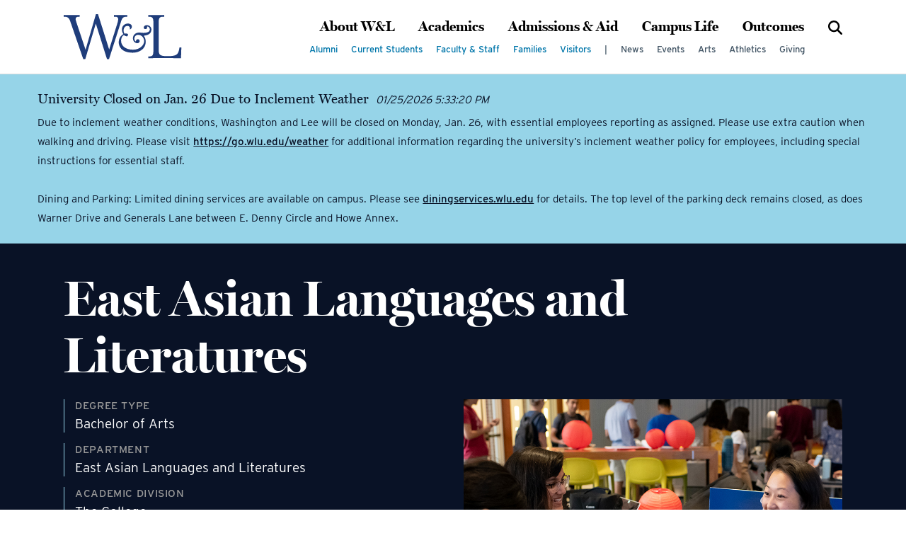

--- FILE ---
content_type: text/html; charset=utf-8
request_url: https://www.wlu.edu/academics/areas-of-study/east-asian-languages-and-literatures
body_size: 14954
content:



<!DOCTYPE html>
<html lang="en">
<head>
    <meta charset="UTF-8" />
    
            <link rel="shortcut icon" href="/Global/favicon.ico" />
        <title>East Asian Languages and Literatures</title>
        <meta name="xid" content="x1456" />
        <meta name="viewport" content="width=device-width, initial-scale=1.0" />
        <meta class="swiftype" data-type="string" name="description" content="Information about the East Asian Languages and Literatures program">
        <meta class="swiftype" data-type="string" name="keywords" content="" />
        <meta name="robots" content="" />
        <meta property="og:title" content="East Asian Languages and Literatures" />
        <meta property="og:type" content="website" />
        <meta property="og:description" content="Information about the East Asian Languages and Literatures program" />
        <meta name="twitter:card" content="summary" />
        <meta name="twitter:title" content="East Asian Languages and Literatures" />
        <meta name="twitter:description" content="Information about the East Asian Languages and Literatures program" />
        <meta name="twitter:creator" content="" />

        <base href="https://www.wlu.edu/" />
    <script>(function (w, d, s, l, i) { w[l] = w[l] || []; w[l].push({ 'gtm.start': new Date().getTime(), event: 'gtm.js' }); var f = d.getElementsByTagName(s)[0], j = d.createElement(s), dl = l != 'dataLayer' ? '&l=' + l : ''; j.async = true; j.src = 'https://www.googletagmanager.com/gtm.js?id=' + i + dl; f.parentNode.insertBefore(j, f); })(window, document, 'script', 'dataLayer', 'GTM-NZJPVXN');</script>
    

        <script src="//cdn.bc0a.com/autopilot/f00000000320922/autopilot_sdk.js"></script>

    <link rel="stylesheet" href="https://cdnjs.cloudflare.com/ajax/libs/bootstrap/5.3.1/css/bootstrap-reboot.min.css" />
    <link rel="stylesheet" href="https://cdnjs.cloudflare.com/ajax/libs/bootstrap/5.3.1/css/bootstrap-grid.min.css" />
    <link rel="stylesheet" href="https://cdnjs.cloudflare.com/ajax/libs/jquery-modal/0.9.2/jquery.modal.min.css" />
    <link rel="stylesheet" href="/Content/assets/css/main.css?v=12.16" />
    <link rel="stylesheet" href="/Content/assets/fontawesome/css/all.css" />
    <link rel="stylesheet" href="https://use.typekit.net/qiu5nfe.css" />
    <link rel="stylesheet" href="https://cdnjs.cloudflare.com/ajax/libs/slick-carousel/1.8.1/slick.min.css">
    <script src="https://cdnjs.cloudflare.com/ajax/libs/jquery/3.7.0/jquery.min.js"></script>
    <script src="admin/jquery.easytable.js"></script>
    <script src="https://code.highcharts.com/highcharts.js"></script>
    <script src="https://code.highcharts.com/modules/accessibility.js"></script>
    <script src="https://code.highcharts.com/modules/data.js"></script>
    <script>
        $(window).on('load resize', function () {
            $('table.easytable').each(function () {
                if ($(this).width() > $(this).parent().width()) {
                    var uuid = $(this).attr("id") || Math.random().toString(36).replace(/[0-9]/g, "").substring(2, 7);
                    $(this).attr("id", uuid).easyTable({ view: $(window).width() + 'px' });
                }
            });
        });
    </script>
    <style>
        .tray-name {
            background: black;
            color: white;
            font-size: 2.0rem;
            font-weight: 700;
            line-height: 3.0rem;
            padding: 10px 20px;
            text-align: center;
            text-transform: uppercase;
        }

        .wlu-icon-title {
            position: absolute;
            left: -999999px;
        }
    </style>


    
<style>
  .tray-hero .body-copy{ max-width:none; }
</style></head>
    <body>

        
        <noscript><iframe src="https://www.googletagmanager.com/ns.html?id=GTM-NZJPVXN" height="0" width="0" style="display:none;visibility:hidden"></iframe></noscript>
        

        
        <div class="banner_alert">
            <script type="text/javascript" src="https://widgets.omnilert.net/077795ffa3cb79adc4ed021ce4d637cc-9789"></script>
        </div>
        

        <div id="page">
            



    <header>
        <div class="container">
            <a class="skip-to-content" href="#content">Skip to Content</a>
            <div class="header-content">
                    <div class="logo">
                        <a href="">
                            <img alt="WLU Logo" class="" src="/Global/logo.svg" />
                        </a>
                    </div>

                <div class="nav">
                        <ul>
                                        <li><a href="/about-w-l" title="About W&amp;L">About W&L</a></li>
                                        <li><a href="/academics" title="Academics">Academics</a></li>
                                        <li><a href="/admissions" title="Admissions &amp; Aid">Admissions & Aid</a></li>
                                        <li><a href="/campus-life" title="Campus Life">Campus Life</a></li>
                                        <li><a href="/outcomes" title="Outcomes">Outcomes</a></li>

                                <li>
                                    <a href="/search" title="Search"><span class="wlu-icon"><svg role="img" aria-label="Search"><use xlink:href="/Content/assets/icons/icon-defs.svg#icon-search"></use></svg></span></a>
                                </li>
                        </ul>


                        <ul>
                                    <li><a href="/alumni" title="Alumni">Alumni</a></li>
                                    <li><a href="https://dashboards.wlu.edu/students/" title="Current Students">Current Students</a></li>
                                    <li><a href="https://dashboards.wlu.edu/employees" title="Faculty &amp; Staff">Faculty & Staff</a></li>
                                    <li><a href="/families" title="Families">Families</a></li>
                                    <li><a href="/visitors" title="Visitors">Visitors</a></li>
                                                            <li><span class="pipe">|</span></li>
                                    <li><a href="https://columns.wlu.edu" title="News">News</a></li>
                                    <li><a href="https://columns.wlu.edu/campus-events/" title="Events">Events</a></li>
                                    <li><a href="/arts" title="Arts">Arts</a></li>
                                    <li><a href="/athletics" title="Athletics">Athletics</a></li>
                                    <li><a href="/giving" title="Giving">Giving</a></li>
                        </ul>
                </div>

                <div class="open-menu">
                    <a href="#" id="open-menu-link" title="Open menu" role="button" aria-label="Open Menu">
                        <span class="wlu-icon"><svg role="img" aria-labelledby="open-menu-link"><use xlink:href="Content/assets/icons/icon-defs.svg#icon-bars"></use></svg></span>
                    </a>
                </div>
            </div>
        </div>
    </header>



    <main id="content">
        <section class="tray tray-top charcoal white-text">
            <div class="container">
                    <h1 >East Asian Languages and Literatures</h1>
                <div class="top-grid">
                    <div class="grid-item">
                        <ul class="list-details">
                            
        <li>
            <span class="h6">Degree Type</span>
            <span class="text" >Bachelor of Arts</span>
        </li>


                                <li>
                                    <span class="h6">Department</span>
                                            <span class="text" >East Asian Languages and Literatures</span>
                                </li>
                                                            <li>
                                    <span class="h6">Academic Division</span>
                                    <span class="text" >The College</span>
                                </li>

                                <li >
                                    <span class="h6">Offerings</span>
                                            <span class="text" >Major</span>
                                </li>

                        </ul>
                    </div>
                        <div class="grid-item">
                            <p class="img-wrap margin-30">
                                    <img src="/assets/Academics/east-asian-languages-literatures.jpg"  class="d-none d-lg-block"  alt="Students sitting around a table eating asian food" />
 
                                <img alt="Students sitting around a table eating asian food" class="d-lg-none" src="/Academics/east-asian-languages-literatures.jpg" />
                            </p>
                        </div>


                        <div class="grid-item" >
                            <p>The Department of East Asian Languages and Literature offers a full four-year program of language courses in both Chinese and Japanese, as well as literature and culture courses in English. The department&rsquo;s curricula provide solid disciplinary training, preparing students to meet the challenges in further graduate studies or in career development.</p>
                        </div>
                </div>
            </div>
        </section>

        <section class="tray">
            <div class="container">
                <div class="crumbs d-none d-md-block">
            <span class="wlu-icon"><svg aria-hidden="true"><use xlink:href="/Content/assets/icons/icon-defs.svg#icon-home"></use></svg></span>
<a href="" title="Home">Washington and Lee University</a>            <span class="wlu-icon"><svg aria-hidden="true"><use xlink:href="/Content/assets/icons/icon-defs.svg#icon-angle-right"></use></svg></span>
<a href="/academics" title="Academics">Academics</a>            <span class="wlu-icon"><svg aria-hidden="true"><use xlink:href="/Content/assets/icons/icon-defs.svg#icon-angle-right"></use></svg></span>
<a href="/academics/areas-of-study" title="Areas of Study">Areas of Study</a>            <span class="wlu-icon"><svg aria-hidden="true"><use xlink:href="/Content/assets/icons/icon-defs.svg#icon-angle-right"></use></svg></span>
<a class="active" href="/academics/areas-of-study/east-asian-languages-and-literatures" title="East Asian Languages and Literatures">East Asian Languages and Literatures</a></div>


        <div>

    <div>

    </div>


        </div>

                <div class="row">

                    <div class="col-md-8 col-lg-9">
                        <div class="body-copy">
                                <div >
                                    <h2>East Asian Languages and Literatures</h2>
<p>Language courses in the EALL Department develop advanced communication skills in Japanese and Chinese through intensive language training and provide a foundation for understanding cultural traditions of China and Japan. The literature in translation courses foster an awareness and understanding of East Asian cultures through an interdisciplinary approach, introducing historical background, social, philosophical, political issues and other cultural concerns relevant and necessary to the understanding of the literary and other cultural texts.&nbsp;</p>
<h5>Opportunities&nbsp;</h5>
<p>The department encourages close interactions between students and the faculty. Diverse East Asian cultural activities such as A Taste of Asia and the Lunar New Year Celebration give students opportunities to practice their language skills outside the classroom in a relaxed, social setting. The department also sponsors Spring Term study abroad programs to China and Japan, where students are not only engaged in immersion language learning, but also in studying East Asian cultures through close contacts with their peoples.</p>
<p>EALL majors are encouraged to spend a summer, a semester or a year studying abroad in China and Japan to enhance their proficiency in language and to broaden their knowledge of East Asian cultures.</p>
<p>Each year the department awards The Andrew M. Hemm Prize of Excellence to two students with the highest average grades during their first two years of Chinese and Japanese studies respectively. In addition, the department offers The James Boardman Study Abroad Scholarship to two students preparing to study abroad.</p>
<h5>World Language FDR</h5>
<p>One of the Foundation and Distribution&nbsp;Requirements at Washington and Lee is proficiency in a world language. The EALL Department offers coursework towards language proficiency in Chinese and Japanese.</p>
                                </div>

        <div >

        </div>
                        </div>
                    </div>



                    <div class="col-md-4 col-lg-3">
                        <!--SIDEBAR Components-->
        <div >

            
    <div >

    <div class="side side-profile " >


            <h2 class="h4" >Yanhong Zhu</h2>
                    <p >Department Head</p>
            <ul class="list-contact">
<li><strong>P: </strong><a href='tel:540-458-8277'>540-458-8277</a></li>            
                <li>
                    <strong>E:</strong>
                    <a  href="mailto:zhuy@wlu.edu">zhuy@wlu.edu</a>
                </li>

        </ul>

        <ul class="list-contact">
            <li class="list-address">
                
            </li>
        </ul>



    </div>

    </div>


    <div >

    <div class="side side-profile " >


            <h2 class="h4" >Jacque Bruce</h2>
                    <p >Administrative Assistant</p>
            <ul class="list-contact">
<li><strong>P: </strong><a href='tel:540-458-8831'>540-458-8831</a></li>            
                <li>
                    <strong>E:</strong>
                    <a  href="mailto:brucej@wlu.edu">brucej@wlu.edu</a>
                </li>

        </ul>

        <ul class="list-contact">
            <li class="list-address">
                
            </li>
        </ul>



    </div>

    </div>


    <div >

    <div class="side side-links " >

        

        <p class="buttons-wrap">

            
                <a class="button button-icon mb-3" href="/east-asian-languages-and-literatures-department" >Learn more about the department</a>
        </p>

    </div>

    </div>

        </div>

                    </div>

                </div>
            </div>
        </section>

        <div >

    <div >

                <section class="tray white " >
                    <div class="container">

                        <div class="row align-items-center">
                                <div class="col-auto">
                                    <h2 class="margin-30 charcoal-text" >News</h2>
                                </div>
                                                            <div class="col">
                                    <hr>
                                </div>
                                <div class="col-auto">
                                    <p><a class="button button-lava" href="https://columns.wlu.edu/disciplines/east-asian-languages-and-literatures/" title="Read More">Read More</a></p>
                                </div>

                        </div>
                                            <div class="slider-rss">
                                    <div class="slide">
                                        <div class="card-wrap">
                                            <div class="card-inner">
                                                <div class="content">
                                                            <p class="img-wrap">
                                                                <img src="https://columns.wlu.edu/wp-content/uploads/2025/09/Sam_Tannahill_sized-300x300.jpg" alt="">
                                                            </p>


                                                                                                                <h3 class="h4"><a class="black-text" href="https://columns.wlu.edu/blending-passion-with-integrity/">Blending Passion with Integrity</a></h3>
                                                                                                            <p>For Sam Tannahill ’91, W&L provided a foundation of integrity, leadership and intellectual curiosity that have guided his personal and professional life.</p>

                                                        <p>
                                                            <a class="text-cta lava-text" href="https://columns.wlu.edu/blending-passion-with-integrity/">
                                                                Continue Reading
                                                                <span class="wlu-icon"><svg aria-hidden="true"><use xlink:href="Content/assets/icons/icon-defs.svg#icon-arrow-right"></use></svg></span>
                                                            </a>
                                                        </p>

                                                </div>
                                            </div>
                                        </div>
                                    </div>
                                    <div class="slide">
                                        <div class="card-wrap">
                                            <div class="card-inner">
                                                <div class="content">
                                                            <p class="img-wrap">
                                                                <img src="https://columns.wlu.edu/wp-content/uploads/2025/09/Craig-Quintero-Poster-Portrait-RGB-2-scaled-300x300.jpg?theia_smart_thumbnails_file_version=2" alt="">
                                                            </p>


                                                                                                                <h3 class="h4"><a class="black-text" href="https://columns.wlu.edu/wl-presents-screening-of-craig-quinteros-expanded-reality-films/">W&#038;L Presents Screening of Craig Quintero’s Expanded Reality Films</a></h3>
                                                                                                            <p>The films will be screened Sept. 25-26 in the IQ Center, followed by an artist’s talk.</p>

                                                        <p>
                                                            <a class="text-cta lava-text" href="https://columns.wlu.edu/wl-presents-screening-of-craig-quinteros-expanded-reality-films/">
                                                                Continue Reading
                                                                <span class="wlu-icon"><svg aria-hidden="true"><use xlink:href="Content/assets/icons/icon-defs.svg#icon-arrow-right"></use></svg></span>
                                                            </a>
                                                        </p>

                                                </div>
                                            </div>
                                        </div>
                                    </div>
                                    <div class="slide">
                                        <div class="card-wrap">
                                            <div class="card-inner">
                                                <div class="content">
                                                            <p class="img-wrap">
                                                                <img src="https://columns.wlu.edu/wp-content/uploads/2025/06/Thomas-Leggett-300x300.jpg" alt="">
                                                            </p>


                                                                                                                <h3 class="h4"><a class="black-text" href="https://columns.wlu.edu/wls-thomas-leggett-25-selected-for-fulbright-to-taiwan/">W&#038;L’s Thomas Leggett ’25 Selected for Fulbright to Taiwan</a></h3>
                                                                                                            <p>Leggett received a Fulbright English Teaching Assistantship to teach English in Taiwan and plans to pursue a career in civil engineering.</p>

                                                        <p>
                                                            <a class="text-cta lava-text" href="https://columns.wlu.edu/wls-thomas-leggett-25-selected-for-fulbright-to-taiwan/">
                                                                Continue Reading
                                                                <span class="wlu-icon"><svg aria-hidden="true"><use xlink:href="Content/assets/icons/icon-defs.svg#icon-arrow-right"></use></svg></span>
                                                            </a>
                                                        </p>

                                                </div>
                                            </div>
                                        </div>
                                    </div>
                                    <div class="slide">
                                        <div class="card-wrap">
                                            <div class="card-inner">
                                                <div class="content">
                                                            <p class="img-wrap">
                                                                <img src="https://columns.wlu.edu/wp-content/uploads/2025/05/Gilman-logo-2-EDITED-300x300.png" alt="">
                                                            </p>


                                                                                                                <h3 class="h4"><a class="black-text" href="https://columns.wlu.edu/eight-wl-students-awarded-gilman-scholarships-to-study-abroad-2/">Eight W&#038;L Students Awarded Gilman Scholarships to Study Abroad</a></h3>
                                                                                                            <p>This round of recipients marks a record-setting Gilman Scholar cohort for W&L.</p>

                                                        <p>
                                                            <a class="text-cta lava-text" href="https://columns.wlu.edu/eight-wl-students-awarded-gilman-scholarships-to-study-abroad-2/">
                                                                Continue Reading
                                                                <span class="wlu-icon"><svg aria-hidden="true"><use xlink:href="Content/assets/icons/icon-defs.svg#icon-arrow-right"></use></svg></span>
                                                            </a>
                                                        </p>

                                                </div>
                                            </div>
                                        </div>
                                    </div>
                                    <div class="slide">
                                        <div class="card-wrap">
                                            <div class="card-inner">
                                                <div class="content">
                                                            <p class="img-wrap">
                                                                <img src="https://columns.wlu.edu/wp-content/uploads/2025/04/AJ-Thomas-scaled-300x300.jpg?theia_smart_thumbnails_file_version=2" alt="">
                                                            </p>


                                                                                                                <h3 class="h4"><a class="black-text" href="https://columns.wlu.edu/meet-aj-thomas-26/">Meet AJ Thomas ’26</a></h3>
                                                                                                            <p>Thomas enjoys the balance between athletics, academics and making lifelong connections with fellow students.</p>

                                                        <p>
                                                            <a class="text-cta lava-text" href="https://columns.wlu.edu/meet-aj-thomas-26/">
                                                                Continue Reading
                                                                <span class="wlu-icon"><svg aria-hidden="true"><use xlink:href="Content/assets/icons/icon-defs.svg#icon-arrow-right"></use></svg></span>
                                                            </a>
                                                        </p>

                                                </div>
                                            </div>
                                        </div>
                                    </div>
                                    <div class="slide">
                                        <div class="card-wrap">
                                            <div class="card-inner">
                                                <div class="content">
                                                            <p class="img-wrap">
                                                                <img src="https://columns.wlu.edu/wp-content/uploads/2025/04/CLS-4-300x300.png" alt="">
                                                            </p>


                                                                                                                <h3 class="h4"><a class="black-text" href="https://columns.wlu.edu/two-wl-students-to-study-abroad-with-critical-language-scholarship/">Four W&#038;L Students to Study Abroad with Critical Language Scholarship</a></h3>
                                                                                                            <p>The Critical Language Scholarship Program funds a summer of overseas language and cultural immersion.</p>

                                                        <p>
                                                            <a class="text-cta lava-text" href="https://columns.wlu.edu/two-wl-students-to-study-abroad-with-critical-language-scholarship/">
                                                                Continue Reading
                                                                <span class="wlu-icon"><svg aria-hidden="true"><use xlink:href="Content/assets/icons/icon-defs.svg#icon-arrow-right"></use></svg></span>
                                                            </a>
                                                        </p>

                                                </div>
                                            </div>
                                        </div>
                                    </div>
                                    <div class="slide">
                                        <div class="card-wrap">
                                            <div class="card-inner">
                                                <div class="content">
                                                            <p class="img-wrap">
                                                                <img src="https://columns.wlu.edu/wp-content/uploads/2024/08/Christopher-Elford-scaled-300x300.jpg?theia_smart_thumbnails_file_version=2" alt="">
                                                            </p>


                                                                                                                <h3 class="h4"><a class="black-text" href="https://columns.wlu.edu/chris-elford-to-present-nobel-prize-symposium-talk/">Chris Elford to Present Nobel Prize Symposium Talk</a></h3>
                                                                                                            <p>The assistant professor of Chinese will discuss the Nobel Prize in literature presented to Korean writer Han Kang on Jan. 14.</p>

                                                        <p>
                                                            <a class="text-cta lava-text" href="https://columns.wlu.edu/chris-elford-to-present-nobel-prize-symposium-talk/">
                                                                Continue Reading
                                                                <span class="wlu-icon"><svg aria-hidden="true"><use xlink:href="Content/assets/icons/icon-defs.svg#icon-arrow-right"></use></svg></span>
                                                            </a>
                                                        </p>

                                                </div>
                                            </div>
                                        </div>
                                    </div>
                                    <div class="slide">
                                        <div class="card-wrap">
                                            <div class="card-inner">
                                                <div class="content">
                                                            <p class="img-wrap">
                                                                <img src="https://columns.wlu.edu/wp-content/uploads/2024/12/Nava-Berwick-300x300.jpg" alt="">
                                                            </p>


                                                                                                                <h3 class="h4"><a class="black-text" href="https://columns.wlu.edu/meet-nava-berwick-27/">Meet Nava Berwick ’27</a></h3>
                                                                                                            <p>Berwick embraces other cultures through her Japanese major and performing classical Indonesian dances.</p>

                                                        <p>
                                                            <a class="text-cta lava-text" href="https://columns.wlu.edu/meet-nava-berwick-27/">
                                                                Continue Reading
                                                                <span class="wlu-icon"><svg aria-hidden="true"><use xlink:href="Content/assets/icons/icon-defs.svg#icon-arrow-right"></use></svg></span>
                                                            </a>
                                                        </p>

                                                </div>
                                            </div>
                                        </div>
                                    </div>
                                    <div class="slide">
                                        <div class="card-wrap">
                                            <div class="card-inner">
                                                <div class="content">
                                                            <p class="img-wrap">
                                                                <img src="https://columns.wlu.edu/wp-content/uploads/2024/07/Maria-Kisker-300x300.png?theia_smart_thumbnails_file_version=2" alt="">
                                                            </p>


                                                                                                                <h3 class="h4"><a class="black-text" href="https://columns.wlu.edu/wl-alumna-maria-kisker-21-selected-for-fulbright-to-taiwan/">W&#038;L Alumna Maria Kisker ’21 Selected for Fulbright to Taiwan</a></h3>
                                                                                                            <p>Kisker will pursue a master’s degree in political economy at National Tsing Hua University.</p>

                                                        <p>
                                                            <a class="text-cta lava-text" href="https://columns.wlu.edu/wl-alumna-maria-kisker-21-selected-for-fulbright-to-taiwan/">
                                                                Continue Reading
                                                                <span class="wlu-icon"><svg aria-hidden="true"><use xlink:href="Content/assets/icons/icon-defs.svg#icon-arrow-right"></use></svg></span>
                                                            </a>
                                                        </p>

                                                </div>
                                            </div>
                                        </div>
                                    </div>
                                    <div class="slide">
                                        <div class="card-wrap">
                                            <div class="card-inner">
                                                <div class="content">
                                                            <p class="img-wrap">
                                                                <img src="https://columns.wlu.edu/wp-content/uploads/2024/05/Lillie-Taylor-scaled-300x300.jpg?theia_smart_thumbnails_file_version=2" alt="">
                                                            </p>


                                                                                                                <h3 class="h4"><a class="black-text" href="https://columns.wlu.edu/wl-outcomes-lillie-taylor-24/">W&#038;L Outcomes: Lillie Taylor &#8217;24</a></h3>
                                                                                                            <p>Taylor is moving to Niigata Prefecture, Japan, to work as an assistant language teacher for the JET Program.</p>

                                                        <p>
                                                            <a class="text-cta lava-text" href="https://columns.wlu.edu/wl-outcomes-lillie-taylor-24/">
                                                                Continue Reading
                                                                <span class="wlu-icon"><svg aria-hidden="true"><use xlink:href="Content/assets/icons/icon-defs.svg#icon-arrow-right"></use></svg></span>
                                                            </a>
                                                        </p>

                                                </div>
                                            </div>
                                        </div>
                                    </div>
                                    <div class="slide">
                                        <div class="card-wrap">
                                            <div class="card-inner">
                                                <div class="content">
                                                            <p class="img-wrap">
                                                                <img src="https://columns.wlu.edu/wp-content/uploads/2024/05/All-gilman-300x300.png" alt="">
                                                            </p>


                                                                                                                <h3 class="h4"><a class="black-text" href="https://columns.wlu.edu/five-wl-students-awarded-gilman-scholarships-to-study-abroad/">Five W&#038;L Students Awarded Gilman Scholarships to Study Abroad</a></h3>
                                                                                                            <p>The Gilman Scholarship Program offers awards of up to $5,000 to U.S. undergraduate students who are Pell Grant recipients.</p>

                                                        <p>
                                                            <a class="text-cta lava-text" href="https://columns.wlu.edu/five-wl-students-awarded-gilman-scholarships-to-study-abroad/">
                                                                Continue Reading
                                                                <span class="wlu-icon"><svg aria-hidden="true"><use xlink:href="Content/assets/icons/icon-defs.svg#icon-arrow-right"></use></svg></span>
                                                            </a>
                                                        </p>

                                                </div>
                                            </div>
                                        </div>
                                    </div>
                                    <div class="slide">
                                        <div class="card-wrap">
                                            <div class="card-inner">
                                                <div class="content">
                                                            <p class="img-wrap">
                                                                <img src="https://columns.wlu.edu/wp-content/uploads/2024/05/Chelsea-Adotey-scaled-300x300.jpg?theia_smart_thumbnails_file_version=2" alt="">
                                                            </p>


                                                                                                                <h3 class="h4"><a class="black-text" href="https://columns.wlu.edu/wls-chelsea-adotey-24-awarded-slot-in-highly-regarded-jet-program/">W&#038;L’s Chelsea Adotey ’24 Awarded Slot in Highly Regarded JET Program</a></h3>
                                                                                                            <p>Adotey will start her role in the Japanese Exchange and Teaching (JET) Program in early August 2024.</p>

                                                        <p>
                                                            <a class="text-cta lava-text" href="https://columns.wlu.edu/wls-chelsea-adotey-24-awarded-slot-in-highly-regarded-jet-program/">
                                                                Continue Reading
                                                                <span class="wlu-icon"><svg aria-hidden="true"><use xlink:href="Content/assets/icons/icon-defs.svg#icon-arrow-right"></use></svg></span>
                                                            </a>
                                                        </p>

                                                </div>
                                            </div>
                                        </div>
                                    </div>


                        </div>

                    </div>
                </section>
    </div>


    <div >

    <section class="tray tray-slider-tabs slate white-text" >
        <div class="container">
            <div class="row">
                <div class="col-lg-6">

                        <div class="heading">
                            <h2 class="h1">
                                <span >Sample</span>
                                    <span  class="accent cornflower-text">Courses</span>
                            </h2>
                                <div class="body-copy">
                                    <p >At W&L, we believe education and experience go hand-in-hand. You’ll be encouraged to dive in, explore and discover connections that will broaden your perspective.</p>
                                </div>
                        </div>

                        <ul class="slider-tabs-nav" role="tablist">
                                        <li role="tab" tabindex="0" aria-selected="true" id="d0f2965f-5fe9-4cb3-9e86-a3e7d1807045-1" aria-controls="d0f2965f-5fe9-4cb3-9e86-a3e7d1807045-1-panel" class="on" data-slide="1">
                                            Intro to Business & Legal Chinese
                                        </li>
                                        <li role="tab" tabindex="0" aria-selected="false" id="d0f2965f-5fe9-4cb3-9e86-a3e7d1807045-2" aria-controls="d0f2965f-5fe9-4cb3-9e86-a3e7d1807045-2-panel"  data-slide="2">
                                            Advanced Chinese I
                                        </li>
                                        <li role="tab" tabindex="0" aria-selected="false" id="d0f2965f-5fe9-4cb3-9e86-a3e7d1807045-3" aria-controls="d0f2965f-5fe9-4cb3-9e86-a3e7d1807045-3-panel"  data-slide="3">
                                            Advanced Japanese I
                                        </li>
                                        <li role="tab" tabindex="0" aria-selected="false" id="d0f2965f-5fe9-4cb3-9e86-a3e7d1807045-4" aria-controls="d0f2965f-5fe9-4cb3-9e86-a3e7d1807045-4-panel"  data-slide="4">
                                            Pre-Modern Chinese Lit in Translation
                                        </li>
                                        <li role="tab" tabindex="0" aria-selected="false" id="d0f2965f-5fe9-4cb3-9e86-a3e7d1807045-5" aria-controls="d0f2965f-5fe9-4cb3-9e86-a3e7d1807045-5-panel"  data-slide="5">
                                            Japanese Lit in Translation
                                        </li>
</ul>
                </div>


                <div class="col-lg-6">
                    <div class="slider-tabs-wrap" >

        <div class="slider-tabs" >


        <div class="slide">
        <div class="card-wrap" role="tabpanel" aria-labelledby="d0f2965f-5fe9-4cb3-9e86-a3e7d1807045-1" id="d0f2965f-5fe9-4cb3-9e86-a3e7d1807045-1-panel" >
            <div class="card-inner">
                <div class="content">
                                            <p class="tags margin-20">
                            <span class="tag cornflower" >CHIN 305</span>
                        </p>
                                            <h3 class="black-text" >Intro to Business & Legal Chinese</h3>
                                            <div class="slate-text">
                            <p >This course provides basic knowledge of the Chinese language necessary for doing business and for handling legal issues. Topics are selected that represent typical business and legal use of the language, and discussion of the grammar. Certain language features and their use and context are provided. Extensive drills and practices of the sentence patterns and specialized vocabulary, both in and out of class, further help students use the business and legal Chinese appropriately.</p>
                        </div>

                </div>
            </div>
        </div>
        </div>


        <div class="slide">
        <div class="card-wrap" role="tabpanel" aria-labelledby="d0f2965f-5fe9-4cb3-9e86-a3e7d1807045-2" id="d0f2965f-5fe9-4cb3-9e86-a3e7d1807045-2-panel" >
            <div class="card-inner">
                <div class="content">
                                            <p class="tags margin-20">
                            <span class="tag cornflower" >CHIN 311</span>
                        </p>
                                            <h3 class="black-text" >Advanced Chinese I</h3>
                                            <div class="slate-text">
                            <p >Advanced readings with discussion in Chinese. This course reinforces Chinese structural patterns and extensive acquisition of Chinese characters and enhances students’ ability to speak and to write. Topics involving current Chinese culture are introduced and discussed.</p>
                        </div>

                </div>
            </div>
        </div>
        </div>


        <div class="slide">
        <div class="card-wrap" role="tabpanel" aria-labelledby="d0f2965f-5fe9-4cb3-9e86-a3e7d1807045-3" id="d0f2965f-5fe9-4cb3-9e86-a3e7d1807045-3-panel" >
            <div class="card-inner">
                <div class="content">
                                            <p class="tags margin-20">
                            <span class="tag cornflower" >JAPN 311</span>
                        </p>
                                            <h3 class="black-text" >Advanced Japanese I</h3>
                                            <div class="slate-text">
                            <p >Advanced readings, discussion in Japanese and written responses to a variety of literary materials, including relevant journal and newspaper articles. </p>
                        </div>

                </div>
            </div>
        </div>
        </div>


        <div class="slide">
        <div class="card-wrap" role="tabpanel" aria-labelledby="d0f2965f-5fe9-4cb3-9e86-a3e7d1807045-4" id="d0f2965f-5fe9-4cb3-9e86-a3e7d1807045-4-panel" >
            <div class="card-inner">
                <div class="content">
                                            <p class="tags margin-20">
                            <span class="tag cornflower" >LIT 218</span>
                        </p>
                                            <h3 class="black-text" >Pre-Modern Chinese Lit in Translation</h3>
                                            <div class="slate-text">
                            <p >A survey of Chinese literature from the earliest period to the founding of the Republic in 1912. Taught in English, the course presupposes no previous knowledge of China or Chinese culture. The literature is presented in the context of its intellectual, philosophical and cultural background. Texts used may vary from year to year and include a wide selection of fiction, poetry, historical documents, Chinese drama (opera) and prose works.</p>
                        </div>

                </div>
            </div>
        </div>
        </div>


        <div class="slide">
        <div class="card-wrap" role="tabpanel" aria-labelledby="d0f2965f-5fe9-4cb3-9e86-a3e7d1807045-5" id="d0f2965f-5fe9-4cb3-9e86-a3e7d1807045-5-panel" >
            <div class="card-inner">
                <div class="content">
                                            <p class="tags margin-20">
                            <span class="tag cornflower" >LIT 221</span>
                        </p>
                                            <h3 class="black-text" >Japanese Lit in Translation</h3>
                                            <div class="slate-text">
                            <p >An introduction to Japanese literature in its historical and cultural contexts from premodern to modern times. The course materials draw upon selections from the earliest prose works to contemporary fiction of representative modern writers.</p>
                        </div>

                </div>
            </div>
        </div>
        </div>

        </div>

                    </div>
                </div>

            </div>
        </div>
    </section>
    </div>


    <div >


        <section class="tray smoke" >
            <div class="container">

                    <div class="heading row-gutter-wrap">
                        <div class="row row-gutter-60 align-items-end justify-content-center">
                            <div class="col-lg-auto col-12">
                                <h2 class="h1">
                                    <span >Meet the</span>
                                        <span  class="accent forest-text">Faculty</span>
                                </h2>
                            </div>
                                <div class="col-lg col-12 mw-50">
                                    <div class="body-copy">
                                        <p >At W&L, students enjoy small classes and close relationships with professors who educate and nurture.</p>
                                    </div>
                                </div>
                        </div>
                    </div>

                <div class="row row-gutter-0 align-items-center">
                    <div class="col-lg-9">

                            <div class="slider-profile">
                                        <div class="slide">
                                            <div class="profile-wrap">
                                                <div class="row row-gutter-0  align-items-center">
                                                        <div class="col-md-auto">
                                                            <div class="img-profile d-none d-md-block">
                                                                <img alt="Yanhong Zhu" class="" src="/Directory%20Profiles/Z/zhu-yanhong-600x800.jpg" />
                                                            </div>
                                                        </div>

                                                    <div class="col-md">
                                                        <div class="card-wrap">
                                                            <div class="card-inner">
                                                                <div class="thumb-wrap d-md-none">
                                                                    <img alt="Yanhong Zhu" class="" src="/Directory%20Profiles/Z/zhu-yanhong-600x800.jpg" />
                                                                </div>

                                                                <div class="content">
                                                                        <div class="margin-10">
                                                                            <h3 class="d-inline-block m-0 pe-2">Yanhong Zhu</h3>
                                                                        </div>
                                                                                                                                            <p class="h6">Department Head; Professor of Chinese</p>
                                                                                                                                    <ul class="list-contact margin-10">
                                                                        <li>
                                                                            <strong>P:</strong>
                                                                            <a href="tel:540-458-8277">540-458-8277</a>
                                                                        </li>
                                                                                                                                    
                                                                        <li>
                                                                            <strong>E:</strong>
                                                                            <a href="mailto:zhuy@wlu.edu">zhuy@wlu.edu</a>
                                                                        </li>

                                                                </ul>
                                                                        <p>Yanhong Zhu’s research interests include modern Chinese literature and culture, contemporary Chinese cinema, and Chinese language pedagogy. She teaches Chinese language courses at all levels as well as courses on modern Chinese literature and East Asian cinema.</p>
                                                                    
                                                                </div>
                                                            </div>
                                                        </div>
                                                    </div>
                                                </div>
                                            </div>
                                        </div>
                                        <div class="slide">
                                            <div class="profile-wrap">
                                                <div class="row row-gutter-0  align-items-center">
                                                        <div class="col-md-auto">
                                                            <div class="img-profile d-none d-md-block">
                                                                <img alt="Ayumi Arima" class="" src="/Directory%20Profiles/AA/arima-ayumi-600x800.jpg" />
                                                            </div>
                                                        </div>

                                                    <div class="col-md">
                                                        <div class="card-wrap">
                                                            <div class="card-inner">
                                                                <div class="thumb-wrap d-md-none">
                                                                    <img alt="Ayumi Arima" class="" src="/Directory%20Profiles/AA/arima-ayumi-600x800.jpg" />
                                                                </div>

                                                                <div class="content">
                                                                        <div class="margin-10">
                                                                            <h3 class="d-inline-block m-0 pe-2">Ayumi Arima</h3>
                                                                        </div>
                                                                                                                                            <p class="h6">Instructor of Japanese</p>
                                                                                                                                    <ul class="list-contact margin-10">
                                                                        <li>
                                                                            <strong>P:</strong>
                                                                            <a href="tel:540-458-8831">540-458-8831</a>
                                                                        </li>
                                                                                                                                    
                                                                        <li>
                                                                            <strong>E:</strong>
                                                                            <a href="mailto:aarima@wlu.edu">aarima@wlu.edu</a>
                                                                        </li>

                                                                </ul>
                                                                    
                                                                </div>
                                                            </div>
                                                        </div>
                                                    </div>
                                                </div>
                                            </div>
                                        </div>
                                        <div class="slide">
                                            <div class="profile-wrap">
                                                <div class="row row-gutter-0  align-items-center">
                                                        <div class="col-md-auto">
                                                            <div class="img-profile d-none d-md-block">
                                                                <img alt="Christopher Elford" class="" src="/Directory%20Profiles/E/elford-christopher-600x800.jpg" />
                                                            </div>
                                                        </div>

                                                    <div class="col-md">
                                                        <div class="card-wrap">
                                                            <div class="card-inner">
                                                                <div class="thumb-wrap d-md-none">
                                                                    <img alt="Christopher Elford" class="" src="/Directory%20Profiles/E/elford-christopher-600x800.jpg" />
                                                                </div>

                                                                <div class="content">
                                                                        <div class="margin-10">
                                                                            <h3 class="d-inline-block m-0 pe-2">Christopher Elford</h3>
                                                                        </div>
                                                                                                                                            <p class="h6">Assistant Professor of Chinese</p>
                                                                                                                                    <ul class="list-contact margin-10">
                                                                        <li>
                                                                            <strong>P:</strong>
                                                                            <a href="tel:540-458-8829">540-458-8829</a>
                                                                        </li>
                                                                                                                                    
                                                                        <li>
                                                                            <strong>E:</strong>
                                                                            <a href="mailto:celford@wlu.edu">celford@wlu.edu</a>
                                                                        </li>

                                                                </ul>
                                                                    
                                                                </div>
                                                            </div>
                                                        </div>
                                                    </div>
                                                </div>
                                            </div>
                                        </div>
                                        <div class="slide">
                                            <div class="profile-wrap">
                                                <div class="row row-gutter-0  align-items-center">
                                                        <div class="col-md-auto">
                                                            <div class="img-profile d-none d-md-block">
                                                                <img alt="Janet Ikeda" class="" src="/Directory%20Profiles/I/ikeda-janet-600x800.jpg" />
                                                            </div>
                                                        </div>

                                                    <div class="col-md">
                                                        <div class="card-wrap">
                                                            <div class="card-inner">
                                                                <div class="thumb-wrap d-md-none">
                                                                    <img alt="Janet Ikeda" class="" src="/Directory%20Profiles/I/ikeda-janet-600x800.jpg" />
                                                                </div>

                                                                <div class="content">
                                                                        <div class="margin-10">
                                                                            <h3 class="d-inline-block m-0 pe-2">Janet Ikeda</h3>
                                                                        </div>
                                                                                                                                            <p class="h6">Associate Professor of Japanese</p>
                                                                                                                                    <ul class="list-contact margin-10">
                                                                        <li>
                                                                            <strong>P:</strong>
                                                                            <a href="tel:540-458-8936">540-458-8936</a>
                                                                        </li>
                                                                                                                                    
                                                                        <li>
                                                                            <strong>E:</strong>
                                                                            <a href="mailto:ikedaj@wlu.edu">ikedaj@wlu.edu</a>
                                                                        </li>

                                                                </ul>
                                                                        <p>Ikeda teaches and researches Japanese language, culture and literature. Ikeda has been involved in U.S.- Japan relations and has been a member of several councils, committees and delegations to promote good relations.</p>
                                                                    
                                                                </div>
                                                            </div>
                                                        </div>
                                                    </div>
                                                </div>
                                            </div>
                                        </div>
                                        <div class="slide">
                                            <div class="profile-wrap">
                                                <div class="row row-gutter-0  align-items-center">
                                                        <div class="col-md-auto">
                                                            <div class="img-profile d-none d-md-block">
                                                                <img alt="Christy Lin" class="" src="/Directory%20Profiles/L/lin-christy-600x800.jpg" />
                                                            </div>
                                                        </div>

                                                    <div class="col-md">
                                                        <div class="card-wrap">
                                                            <div class="card-inner">
                                                                <div class="thumb-wrap d-md-none">
                                                                    <img alt="Christy Lin" class="" src="/Directory%20Profiles/L/lin-christy-600x800.jpg" />
                                                                </div>

                                                                <div class="content">
                                                                        <div class="margin-10">
                                                                            <h3 class="d-inline-block m-0 pe-2">Christy Lin</h3>
                                                                        </div>
                                                                                                                                            <p class="h6">Visiting Instructor of Chinese</p>
                                                                                                                                    <ul class="list-contact margin-10">
                                                                        <li>
                                                                            <strong>P:</strong>
                                                                            <a href="tel:540-458-8394">540-458-8394</a>
                                                                        </li>
                                                                                                                                    
                                                                        <li>
                                                                            <strong>E:</strong>
                                                                            <a href="mailto:clin@wlu.edu">clin@wlu.edu</a>
                                                                        </li>

                                                                </ul>
                                                                    
                                                                </div>
                                                            </div>
                                                        </div>
                                                    </div>
                                                </div>
                                            </div>
                                        </div>
                            </div>
                    </div>

                        <div class="col-lg-3">
                            <div class="d-none d-lg-block">
                                <div class="slider-profile-thumbs">

                                            <div class="slide">
                                                <div class="img-wrap">
                                                    <img alt="Ayumi Arima" class="" src="/Directory%20Profiles/AA/arima-ayumi-600x800.jpg" />
                                                </div>
                                            </div>
                                            <div class="slide">
                                                <div class="img-wrap">
                                                    <img alt="Christopher Elford" class="" src="/Directory%20Profiles/E/elford-christopher-600x800.jpg" />
                                                </div>
                                            </div>
                                            <div class="slide">
                                                <div class="img-wrap">
                                                    <img alt="Janet Ikeda" class="" src="/Directory%20Profiles/I/ikeda-janet-600x800.jpg" />
                                                </div>
                                            </div>
                                            <div class="slide">
                                                <div class="img-wrap">
                                                    <img alt="Christy Lin" class="" src="/Directory%20Profiles/L/lin-christy-600x800.jpg" />
                                                </div>
                                            </div>
                                            <div class="slide">
                                                <div class="img-wrap">
                                                    <img alt="Yanhong Zhu" class="" src="/Directory%20Profiles/Z/zhu-yanhong-600x800.jpg" />
                                                </div>
                                            </div>

                                </div>
                            </div>
                        </div>

                </div>

            </div>
        </section>
    </div>


        </div>
    </main>
    <!-- #content -->

    <footer>
        <div class="footer-content">
            <div class="container">
                <div class="row align-items-lg-end">
                    <div class="col">
                            <div class="logo">
                                <a href="/">
                                            <img  src="/Global/logo.svg" alt="WLU Footer Logo"   />

                                </a>
                            </div>

                            <div class="address">
                                <div class="address">204 W. Washington St. <br class="d-md-none" /><span class="d-none d-md-inline-block pipe" aria-hidden="true">|</span> Lexington VA 24450 <span class="d-none d-md-inline-block pipe" aria-hidden="true">|</span>
<div class="spacer-20 d-md-none"></div>
<a class="tel" href="/#">540-458-8400</a></div>
                            </div>
                    </div>

                        <div class="col-auto col-md-12 col-lg-auto">
                            <h2 class="visually-hidden">Social Navigation</h2>
                            <ul class="social">
                                        <li>
                                            <a href="http://facebook.com/washingtonandlee" title="Facebook"><span id="social-icon-icon-facebook-square" class="wlu-icon-title">Facebook</span><span class="wlu-icon"><svg role="img" aria-labelledby="social-icon-icon-facebook-square"><use xlink:href="Content/assets/icons/icon-defs.svg?v=1.1#icon-facebook-square"></use></svg></span></a>
                                        </li>
                                        <li>
                                            <a href="http://twitter.com/wlunews" title="Twitter"><span id="social-icon-icon-twitter-x-square" class="wlu-icon-title">Twitter</span><span class="wlu-icon"><svg role="img" aria-labelledby="social-icon-icon-twitter-x-square"><use xlink:href="Content/assets/icons/icon-defs.svg?v=1.1#icon-twitter-x-square"></use></svg></span></a>
                                        </li>
                                        <li>
                                            <a href="http://instagram.com/wlunews" title="Instagram"><span id="social-icon-icon-instagram-square" class="wlu-icon-title">Instagram</span><span class="wlu-icon"><svg role="img" aria-labelledby="social-icon-icon-instagram-square"><use xlink:href="Content/assets/icons/icon-defs.svg?v=1.1#icon-instagram-square"></use></svg></span></a>
                                        </li>
                                        <li>
                                            <a href="https://vimeo.com/wlunews" title="Vimeo"><span id="social-icon-icon-vimeo" class="wlu-icon-title">Vimeo</span><span class="wlu-icon"><svg role="img" aria-labelledby="social-icon-icon-vimeo"><use xlink:href="Content/assets/icons/icon-defs.svg?v=1.1#icon-vimeo"></use></svg></span></a>
                                        </li>
                                        <li>
                                            <a href="https://www.youtube.com/user/wlunews" title="YouTube"><span id="social-icon-icon-youtube-square" class="wlu-icon-title">YouTube</span><span class="wlu-icon"><svg role="img" aria-labelledby="social-icon-icon-youtube-square"><use xlink:href="Content/assets/icons/icon-defs.svg?v=1.1#icon-youtube-square"></use></svg></span></a>
                                        </li>
                                        <li>
                                            <a href="https://www.linkedin.com/school/washington-and-lee-university/" title="LinkedIn"><span id="social-icon-icon-linkedin" class="wlu-icon-title">LinkedIn</span><span class="wlu-icon"><svg role="img" aria-labelledby="social-icon-icon-linkedin"><use xlink:href="Content/assets/icons/icon-defs.svg?v=1.1#icon-linkedin"></use></svg></span></a>
                                        </li>


                            </ul>
                        </div>
                </div>

                    <div class="spacer-30"></div>
                    <div class="row-gutter-wrap">
                        <div class="row row-gutter-60">
                                <div class="col-6">
                                        <h2>VISITOR NAVIGATION
</h2>
                                        <hr>
                                    <ul class="links">
                                            <li>
                                                    <a href="https://www.google.com/maps?q=Washington+and+Lee+University:+Undergraduate+Admissions,+University+Place,+Lexington,+VA&amp;hl=en&amp;sll=37.787598,-79.442289&amp;sspn=0.008496,0.013937&amp;oq=Washington+and+Lee+&amp;hq=Washington+and+Lee+University:+Under"    title="GPS Information">
        GPS Information
    </a>

                                            </li>
                                            <li>
                                                    <a href="/about-w-l/the-wandl-difference"    title="Fast Facts">
        Fast Facts
    </a>

                                            </li>
                                            <li>
                                                    <a href="/admissions/visit/directions"    title="Maps & Directions">
        Maps & Directions
    </a>

                                            </li>
                                            <li>
                                                    <a href="https://go.wlu.edu/virtualtour"    title="Virtual Tour">
        Virtual Tour
    </a>

                                            </li>
                                            <li>
                                                    <a href="/employment-opportunities"    title="Employment Opportunities">
        Employment Opportunities
    </a>

                                            </li>
                                    </ul>

                                </div>

                                <div class="col-6">
                                        <h2>CAMPUS NAVIGATION</h2>
                                        <hr>
                                    <ul class="links">
                                            <li>
                                                    <a href="https://managementtools3.wlu.edu/Directory/"    title="Directory">
        Directory
    </a>

                                            </li>
                                            <li>
                                                    <a href="/emergency-resources"    title="Emergency Resources">
        Emergency Resources
    </a>

                                            </li>
                                            <li>
                                                    <a href="/accessibility"    title="Accessibility">
        Accessibility
    </a>

                                            </li>
                                            <li>
                                                    <a href="https://my.wlu.edu/general-counsel/legal-notices"    title="Legal Notices">
        Legal Notices
    </a>

                                            </li>
                                    </ul>
                                </div>
                        </div>
                    </div>
                <div class="be-ix-link-block"></div>
                

                    <div class="legal">
                        <p>In compliance with Title IX of the Education Amendments of 1972, Section 504 of the Rehabilitation Act of 1973, and all other applicable non-discrimination laws, Washington and Lee University does not discriminate on the basis of race, color, religion, national or ethnic origin, ethnicity, sex, pregnancy, childbirth or related medical conditions, gender, gender identity, gender expression, sexual orientation, age, marital status, disability, military status, genetic information, or any other protected class under the law in its educational programs and activities, admissions, and with regard to employment. Inquiries may be directed to the Title IX Coordinator, Elrod University Commons 237, 540-458-4055, who is designated by the University to coordinate compliance efforts and carry out its responsibilities under Title IX, as well as those under Section 504 and other applicable non-discrimination laws. Inquiries may also be directed to the Assistant Secretary for Civil Rights, U.S. Department of Education. <a href="https://my.wlu.edu/general-counsel/code-of-policies/discrimination-harassment-and-retaliation/non-discrimination-equal-employment-opportunity-statement">See Non Discrimination Statement</a></p>
<p>&copy; Copyright 2025 Washington and Lee University</p>
                    </div>

            </div>
        </div>
    </footer>

    <div class="menu" role="navigation" aria-expanded="false">
        <div class="menu-inner">
            <div class="top">
                <div class="row align-items-center">
                    <div class="col-auto order-2">
                        <div class="close-menu">
                            <a href="#" id="close-menu-link" title="Close menu" role="button" aria-label="Close Menu">
                                <span class="wlu-icon"><svg role="img" aria-labelledby="close-menu-link"><use xlink:href="Content/assets/icons/icon-defs.svg#icon-times"></use></svg></span>
                            </a>
                        </div>
                    </div>

                        <div class="col order-1">
                            <div class="form-search gradient">
                                <form action="/search">
                                    <label id="mobile-search-label">
                                        <span class="visually-hidden">Search</span>
                                        <input type="text" placeholder="Search" id="mobile-search-input" class="st-default-search-input" name="q" />
                                    </label>
                                    <button type="submit" aria-label="Submit Search" id="submit-search-button">
                                        <span class="wlu-icon white-text"><svg role="img" aria-labelledby="submit-search-button"><use xlink:href="Content/assets/icons/icon-defs.svg#icon-search"></use></svg></span>
                                    </button>
                                </form>
                            </div>
                        </div>
                </div>
            </div>

            <div class="nav">
                    <ul>
                                    <li><a href="/about-w-l" title="About W&amp;L">About W&L</a></li>
                                    <li><a href="/academics" title="Academics">Academics</a></li>
                                    <li><a href="/admissions" title="Admissions &amp; Aid">Admissions & Aid</a></li>
                                    <li><a href="/campus-life" title="Campus Life">Campus Life</a></li>
                                    <li><a href="/outcomes" title="Outcomes">Outcomes</a></li>
                    </ul>
            </div>


                <div class="links">
                    <ul>
                                <li><a href="/alumni" title="Alumni">Alumni</a></li>
                                <li><a href="https://dashboards.wlu.edu/students/" title="Current Students">Current Students</a></li>
                                <li><a href="https://dashboards.wlu.edu/employees" title="Faculty &amp; Staff">Faculty & Staff</a></li>
                                <li><a href="/families" title="Families">Families</a></li>
                                <li><a href="/visitors" title="Visitors">Visitors</a></li>
                    </ul>
                    <ul>
                                <li><a href="https://columns.wlu.edu" title="News">News</a></li>
                                <li><a href="https://columns.wlu.edu/campus-events/" title="Events">Events</a></li>
                                <li><a href="/arts" title="Arts">Arts</a></li>
                                <li><a href="/athletics" title="Athletics">Athletics</a></li>
                                <li><a href="/giving" title="Giving">Giving</a></li>
                    </ul>
                </div>
        </div>
    </div>
    <div class="page-shield"></div>


        </div>

        <script src="/Content/assets/js/scripts.js?v=12.16"></script>
        <script src="https://cdnjs.cloudflare.com/ajax/libs/aos/2.3.4/aos.js"></script>
        <script>

            // This for AOS page load being inconsistent
            let scrollRef = 0;
            window.addEventListener('scroll', function () {
                // increase value up to 10, then refresh AOS
                scrollRef <= 10 ? scrollRef++ : AOS.refresh();
            });

            // AOS options
            AOS.init({
                offset: 120,
            });
        </script>
        <script src="https://cdnjs.cloudflare.com/ajax/libs/slick-carousel/1.8.1/slick.min.js"></script>
        <script src="https://cdnjs.cloudflare.com/ajax/libs/jquery-modal/0.9.2/jquery.modal.min.js"></script>
        <script src="/Content/assets/js/igx-dev.js?v=12.16"></script>
        <script src="/Content/assets/js/autoheight.js?v=02.15.24"></script>


                
        <button id="scrollTop" class="button button-charcoal" title="Scroll to Top"><span class="wlu-icon me-0"><svg role="img" aria-labelledby="icon-to-top"><use xlink:href="Content/assets/icons/icon-defs.svg#icon-arrow-up"></use></svg></span><span id="icon-to-top" class="d-block h6 mb-0">TOP</span></button>
    </body>

</html>


--- FILE ---
content_type: text/css
request_url: https://www.wlu.edu/Content/assets/css/main.css?v=12.16
body_size: 24085
content:
/*
======================================================================================================
Fonts
======================================================================================================
*/
/*
======================================================================================================
Variables
======================================================================================================
*/
.smoke {
  background-color: #F5F3F1 !important;
}

.smoke-text {
  color: #F5F3F1 !important;
}

.cornflower {
  background-color: #96D4E8 !important;
}

.cornflower-text {
  color: #96D4E8 !important;
}

.ocean {
  background-color: #0076AA !important;
}

.ocean-text {
  color: #0076AA !important;
}

.lapis {
  background-color: #1F3D7B !important;
}

.lapis-text {
  color: #1F3D7B !important;
}

.mint {
  background-color: #AEF4D2 !important;
}

.mint-text {
  color: #AEF4D2 !important;
}

.algae {
  background-color: #4CA87C !important;
}

.algae-text {
  color: #4CA87C !important;
}

.forest {
  background-color: #018140 !important;
}

.forest-text {
  color: #018140 !important;
}

.goldenrod {
  background-color: #F4CA68 !important;
}

.goldenrod-text {
  color: #F4CA68 !important;
}

.lava {
  background-color: #CD1818 !important;
}

.lava-text {
  color: #CD1818 !important;
}

.charcoal {
  background-color: #091226 !important;
}

.charcoal-text {
  color: #091226 !important;
}

.gradient {
  background: rgb(76, 168, 124);
  background: -webkit-gradient(linear, left top, right top, from(rgb(76, 168, 124)), to(rgb(0, 118, 170)));
  background: linear-gradient(90deg, rgb(76, 168, 124) 0%, rgb(0, 118, 170) 100%);
}

/*
======================================================================================================
Defaults
======================================================================================================
*/
html {
  font-size: 62.5%;
  height: 100%;
}

body {
  color: #415464;
  font-family: "interstate", sans-serif;
  font-size: 1.6rem;
  line-height: 3rem;
  height: 100%;
  -webkit-font-smoothing: antialiased;
}

.h1, h1 {
  font-family: "miller-banner", serif;
  font-size: 3.5rem;
  font-weight: 700;
  line-height: 4.2rem;
  margin: 0 0 20px;
}

.h2, h2 {
  font-family: "miller-banner", serif;
  font-size: 2.5rem;
  font-weight: 700;
  line-height: 3.2rem;
  margin: 0 0 15px;
}

.h3, h3 {
  font-family: "miller-banner", serif;
  font-size: 2rem;
  font-weight: 700;
  line-height: 2.6rem;
  margin: 0 0 15px;
}

.h4, h4 {
  font-family: "miller-banner", serif;
  font-size: 1.8rem;
  font-weight: 700;
  line-height: 2.4rem;
  margin: 0 0 15px;
}

.h5, h5 {
  font-family: "miller-banner", serif;
  font-size: 1.6rem;
  font-weight: 700;
  line-height: 2.2rem;
  margin: 0 0 15px;
}

.h6, h6 {
  font-family: "interstate", sans-serif;
  font-size: 1.2rem;
  font-weight: 500;
  letter-spacing: 0.0625rem;
  line-height: 1.8rem;
  margin: 0 0 15px;
  text-transform: uppercase;
}

hr {
  background: #DDDDDD;
  border: none;
  height: 1px;
  margin: 0 0 30px;
  opacity: 1;
}

sup {
  vertical-align: bottom;
}

img {
  vertical-align: bottom;
}

strong {
  font-weight: 700;
}

ul {
  line-height: 2.4rem;
  margin: 0 0 30px 30px;
  padding: 0;
}

ul li {
  margin: 0 0 15px;
  padding: 0;
}

ul ul, ul ol, ol ul, ol ol {
  margin: 15px 0 15px 45px;
}

ol {
  line-height: 2.4rem;
  margin: 0 0 30px 30px;
  padding: 0;
}

ol li {
  margin: 0 0 15px;
  padding: 0;
}

ol ol {
  list-style-type: lower-alpha;
}

p {
  margin: 0 0 30px;
}

dl {
  margin: 0 0 40px;
  padding-left: 30px;
}

dl dt {
  font-size: 1.7rem;
}

dl dd {
  margin: 0 0 15px;
  padding-left: 30px;
}

blockquote {
  margin: 0 0 40px;
  position: relative;
}

blockquote .line-wrap {
  -webkit-box-align: center;
      -ms-flex-align: center;
          align-items: center;
  display: -webkit-box;
  display: -ms-flexbox;
  display: flex;
  margin: 0 0 20px;
}

blockquote .line-wrap .pattern {
  color: #415464;
  display: -webkit-box;
  display: -ms-flexbox;
  display: flex;
  -webkit-box-flex: 0;
      -ms-flex: 0;
          flex: 0;
  font-size: 4rem;
  margin-right: 10px;
}

blockquote .line-wrap .line {
  background: #415464;
  -webkit-box-flex: 1;
      -ms-flex: 1;
          flex: 1;
  height: 2px;
  margin-top: 1px;
}

blockquote .quote {
  display: block;
  font-family: "miller-text", serif;
  font-size: 1.8rem;
  font-weight: 300;
  line-height: 3.8rem;
  margin: 0 0 30px;
}

blockquote .cite {
  color: #091226;
}

a {
  color: #0076AA;
  text-decoration: none;
}

a:hover,
a:focus {
  color: #000000;
  outline: none;
  text-decoration: underline;
}

a:focus-visible {
  outline: 2px dotted #96D4E8;
}

@media (min-width: 768px) {
  body {
    font-size: 1.9rem;
    line-height: 3.2rem;
  }
  .h1, h1 {
    font-size: 5rem;
    line-height: 6rem;
  }
  .h2, h2 {
    font-size: 4rem;
    line-height: 5rem;
    margin: 0 0 20px;
  }
  .h3, h3 {
    font-size: 3rem;
    line-height: 3.8rem;
    margin: 0 0 20px;
  }
  .h4, h4 {
    font-size: 2.2rem;
    line-height: 3rem;
  }
  .h5, h5 {
    font-size: 1.9rem;
    line-height: 2.6rem;
  }
  blockquote .quote {
    font-size: 2.2rem;
    line-height: 4.2rem;
  }
}
@media (min-width: 992px) {
  .h1, h1 {
    font-size: 7rem;
    line-height: 8rem;
  }
  blockquote .quote {
    font-size: 2.8rem;
    line-height: 4.8rem;
  }
}
/*
======================================================================================================
Tables
======================================================================================================
*/
table {
  background: #ffffff;
  border: 1px solid #DDDDDD;
  color: #000000;
  font-size: 1.5rem;
  line-height: 2.2rem;
  margin: 0 0 30px;
  width: 100%;
}

table th {
  background: #96D4E8;
  border: 1px solid #DDDDDD;
  border-left: none;
  border-right: none;
  color: #000000;
  font-size: 1.4rem;
  font-weight: 700;
  padding: 15px 20px;
  text-transform: uppercase;
}

table td {
  border: 1px solid #DDDDDD;
  border-left: none;
  border-right: none;
  padding: 15px 20px;
  vertical-align: top;
}

table tbody tr:nth-child(even) {
  background: #ffffff;
}

table tbody tr:nth-child(odd) {
  background: #F5F3F1;
  -webkit-box-shadow: inset 0 0 0 4px #ffffff;
          box-shadow: inset 0 0 0 4px #ffffff;
}

/*
======================================================================================================
Forms
======================================================================================================
*/
::-webkit-input-placeholder {
  color: #333333;
}

::-moz-placeholder {
  color: #333333;
}

:-ms-input-placeholder {
  color: #333333;
}

:-moz-placeholder {
  color: #333333;
}

form {
  font-size: 1.6rem;
  line-height: 2.4rem;
}

form hr {
  margin: -5px 0 25px;
}

form p {
  margin: 0 0 20px;
}

form label {
  display: block;
}

form input,
form select,
form textarea {
  background: #ffffff;
  border: 1px solid #DDDDDD;
  border-radius: 2px;
  color: #666666;
  display: block;
  font-size: 1.6rem;
  height: 40px;
  line-height: 30px;
  outline: none;
  padding: 4px 10px;
  -webkit-transition: all 0.2s ease-in-out;
  transition: all 0.2s ease-in-out;
  width: 100%;
}

form select {
  height: 40px;
}

select.narrow {
  height: 34px;
}

form input[type=file] {
  line-height: 24px;
}

form textarea {
  min-height: 120px;
}

form input:focus,
form select:focus,
form textarea:focus {
  -webkit-box-shadow: 0 0 3px #0076AA;
          box-shadow: 0 0 3px #0076AA;
}

form button {
  cursor: pointer;
}

form .label-text {
  display: block;
  font-size: 1.6rem;
  line-height: 2rem;
  margin: 0 0 5px;
}

/*
======================================================================================================
Colors
======================================================================================================
*/
.primary {
  background-color: #1F3D7B !important;
}

.primary-text {
  color: #1F3D7B !important;
}

.primary-d3 {
  background-color: #03060d !important;
}

.primary-d3-text {
  color: #03060d !important;
}

.primary-d2 {
  background-color: #0d1932 !important;
}

.primary-d2-text {
  color: #0d1932 !important;
}

.primary-d1 {
  background-color: #162b56 !important;
}

.primary-d1-text {
  color: #162b56 !important;
}

.primary-l1 {
  background-color: #3869cd !important;
}

.primary-l1-text {
  color: #3869cd !important;
}

.primary-l2 {
  background-color: #8aa6e1 !important;
}

.primary-l2-text {
  color: #8aa6e1 !important;
}

.primary-l3 {
  background-color: #e3eaf8 !important;
}

.primary-l3-text {
  color: #e3eaf8 !important;
}

.secondary {
  background-color: #018140 !important;
}

.secondary-text {
  color: #018140 !important;
}

.secondary-d3 {
  background-color: #00170b !important;
}

.secondary-d3-text {
  color: #00170b !important;
}

.secondary-d2 {
  background-color: #003a1d !important;
}

.secondary-d2-text {
  color: #003a1d !important;
}

.secondary-d1 {
  background-color: #015e2e !important;
}

.secondary-d1-text {
  color: #015e2e !important;
}

.secondary-l1 {
  background-color: #02f57a !important;
}

.secondary-l1-text {
  color: #02f57a !important;
}

.secondary-l2 {
  background-color: #6ffeb5 !important;
}

.secondary-l2-text {
  color: #6ffeb5 !important;
}

.secondary-l3 {
  background-color: #e3fff1 !important;
}

.secondary-l3-text {
  color: #e3fff1 !important;
}

.tertiary {
  background-color: #CD1818 !important;
}

.tertiary-text {
  color: #CD1818 !important;
}

.tertiary-d3 {
  background-color: #160303 !important;
}

.tertiary-d3-text {
  color: #160303 !important;
}

.tertiary-d2 {
  background-color: #5b0b0b !important;
}

.tertiary-d2-text {
  color: #5b0b0b !important;
}

.tertiary-d1 {
  background-color: #9f1313 !important;
}

.tertiary-d1-text {
  color: #9f1313 !important;
}

.tertiary-l1 {
  background-color: #ec5f5f !important;
}

.tertiary-l1-text {
  color: #ec5f5f !important;
}

.tertiary-l2 {
  background-color: #f4a3a3 !important;
}

.tertiary-l2-text {
  color: #f4a3a3 !important;
}

.tertiary-l3 {
  background-color: #fce8e8 !important;
}

.tertiary-l3-text {
  color: #fce8e8 !important;
}

.slate {
  background-color: #415464 !important;
}

.slate-text {
  color: #415464 !important;
}

.slate-d3 {
  background-color: #0b0e11 !important;
}

.slate-d3-text {
  color: #0b0e11 !important;
}

.slate-d2 {
  background-color: #1d252c !important;
}

.slate-d2-text {
  color: #1d252c !important;
}

.slate-d1 {
  background-color: #2f3d48 !important;
}

.slate-d1-text {
  color: #2f3d48 !important;
}

.slate-l1 {
  background-color: #6f8aa1 !important;
}

.slate-l1-text {
  color: #6f8aa1 !important;
}

.slate-l2 {
  background-color: #b0bfcb !important;
}

.slate-l2-text {
  color: #b0bfcb !important;
}

.slate-l3 {
  background-color: #f1f3f6 !important;
}

.slate-l3-text {
  color: #f1f3f6 !important;
}

.black {
  background-color: #000000 !important;
}

.black-text {
  color: #000000 !important;
}

.gray-1 {
  background-color: #111111 !important;
}

.gray-1-text {
  color: #111111 !important;
}

.gray-2 {
  background-color: #222222 !important;
}

.gray-2-text {
  color: #222222 !important;
}

.gray-3 {
  background-color: #333333 !important;
}

.gray-3-text {
  color: #333333 !important;
}

.gray-4 {
  background-color: #666666 !important;
}

.gray-4-text {
  color: #666666 !important;
}

.gray-5 {
  background-color: #888888 !important;
}

.gray-5-text {
  color: #888888 !important;
}

.gray-6 {
  background-color: #999999 !important;
}

.gray-6-text {
  color: #999999 !important;
}

.gray-7 {
  background-color: #CCCCCC !important;
}

.gray-7-text {
  color: #CCCCCC !important;
}

.gray-8 {
  background-color: #DDDDDD !important;
}

.gray-8-text {
  color: #DDDDDD !important;
}

.gray-9 {
  background-color: #EEEEEE !important;
}

.gray-9-text {
  color: #EEEEEE !important;
}

.gray-10 {
  background-color: #F9F9F9 !important;
}

.gray-10-text {
  color: #F9F9F9 !important;
}

.white {
  background-color: #ffffff !important;
}

.white-text {
  color: #ffffff !important;
}

/*
======================================================================================================
Font Styles
======================================================================================================
*/
.font-size-xl {
  font-size: 2.4rem;
  line-height: 3rem;
}

.font-size-lg {
  font-size: 2.2rem;
  line-height: 2.8rem;
}

.font-size-md {
  font-size: 1.9rem;
  line-height: 2.6rem;
}

.font-size-sm {
  font-size: 1.6rem;
  line-height: 2.2rem;
}

.font-size-xs {
  font-size: 1.4rem;
  line-height: 2rem;
}

/*
======================================================================================================
Buttons
======================================================================================================
*/
.button {
  background: transparent;
  border: 1px solid #96D4E8;
  border-radius: 42px;
  color: #0076AA;
  cursor: pointer;
  display: inline-block;
  font-size: 1.4rem;
  font-weight: 400;
  letter-spacing: 0.04688rem;
  line-height: 2rem;
  min-width: 166px;
  outline: none;
  padding: 9px 20px;
  text-align: center;
  text-decoration: none !important;
  text-transform: uppercase;
  -webkit-transition: all 0.2s ease-in-out;
  transition: all 0.2s ease-in-out;
}

.button:hover,
.button:focus {
  background: #0076AA;
  border-color: #0076AA;
  color: #ffffff;
  text-decoration: none;
}

.button.button-forest {
  border-color: #018140;
  color: #018140;
}

.button.button-forest:hover,
.button.button-forest:focus {
  background: #018140;
  color: #ffffff;
}

.button.button-algae {
  border-color: #4CA87C;
  color: #4CA87C;
}

.button.button-algae:hover,
.button.button-algae:focus {
  background: #4CA87C;
  color: #ffffff;
}

.button.button-mint {
  border-color: #AEF4D2;
  color: #AEF4D2;
}

.button.button-mint:hover,
.button.button-mint:focus {
  background: #AEF4D2;
  color: #000000;
}

.button.button-lava {
  border-color: #CD1818;
  color: #CD1818;
}

.button.button-lava:hover,
.button.button-lava:focus {
  background: #CD1818;
  color: #ffffff;
}

.button.button-goldenrod {
  border-color: #F4CA68;
  color: #F4CA68;
}

.button.button-goldenrod:hover,
.button.button-goldenrod:focus {
  background: #F4CA68;
  color: #000000;
}

.button.button-lapis {
  border-color: #1F3D7B;
  color: #1F3D7B;
}

.button.button-lapis:hover,
.button.button-lapis:focus {
  background: #1F3D7B;
  color: #ffffff;
}

.button.button-ocean {
  border-color: #0076AA;
  color: #0076AA;
}

.button.button-ocean:hover,
.button.button-ocean:focus {
  background: #0076AA;
  color: #ffffff;
}

.button.button-cornflower {
  border-color: #96D4E8;
  color: #96D4E8;
}

.button.button-cornflower:hover,
.button.button-cornflower:focus {
  background: #96D4E8;
  color: #000000;
}

.button.button-charcoal {
  border-color: #091226;
  color: #091226;
}

.button.button-charcoal:hover,
.button.button-charcoal:focus {
  background: #091226;
  color: #ffffff;
}

.button.button-slate {
  border-color: #415464;
  color: #415464;
}

.button.button-slate:hover,
.button.button-slate:focus {
  background: #415464;
  color: #ffffff;
}

.button.button-smoke {
  border-color: #F5F3F1;
  color: #F5F3F1;
}

.button.button-smoke:hover,
.button.button-smoke:focus {
  background: #F5F3F1;
  color: #000000;
}

.button.button-white {
  border-color: #ffffff;
  color: #ffffff;
}

.button.button-white:hover,
.button.button-white:focus {
  background: #ffffff;
  color: #000000;
}

.button .wlu-icon:first-child {
  margin-right: 5px;
  position: relative;
  top: -1px;
}

.button .wlu-icon:last-child {
  margin-left: 5px;
  position: relative;
  top: -1px;
}

.button.button-icon {
  position: relative;
}

.button.button-icon .wlu-icon:first-child {
  display: none;
}

.button.button-icon:hover .wlu-icon:first-child,
.button.button-icon:focus .wlu-icon:first-child {
  display: inline-block;
  margin-right: 15px;
}

.button.button-icon .wlu-icon:last-child {
  display: none;
}

.button.button-icon:hover .wlu-icon:last-child,
.button.button-icon:focus .wlu-icon:last-child {
  display: inline-block;
  margin-left: 15px;
}

/*
======================================================================================================
Container
======================================================================================================
*/
.container {
  max-width: 100%;
  padding-left: 20px;
  padding-right: 20px;
}

.container-fluid {
  padding-left: 20px;
  padding-right: 20px;
}

@media (min-width: 1200px) {
  .container {
    max-width: 1140px;
  }
}
/*
======================================================================================================
Utilities
======================================================================================================
*/
.border {
  border: 1px solid #DDDDDD !important;
}

.border-none {
  border: none !important;
}

.clickable {
  cursor: pointer;
}

.filter-grayscale {
  -webkit-filter: grayscale(1);
          filter: grayscale(1);
}

.hr-lg {
  height: 4px !important;
}

.hr-md {
  height: 2px !important;
}

.margin-0 {
  margin: 0 !important;
}

.margin-5 {
  margin-bottom: 5px !important;
}

.margin-10 {
  margin-bottom: 10px !important;
}

.margin-15 {
  margin-bottom: 15px !important;
}

.margin-20 {
  margin-bottom: 20px !important;
}

.margin-30 {
  margin-bottom: 30px !important;
}

.margin-40 {
  margin-bottom: 40px !important;
}

.margin-50 {
  margin-bottom: 50px !important;
}

.margin-60 {
  margin-bottom: 60px !important;
}

.margin-70 {
  margin-bottom: 70px !important;
}

.margin-auto {
  margin-left: auto !important;
  margin-right: auto !important;
}

.margin-pull-10 {
  margin-bottom: -10px !important;
}

.margin-pull-20 {
  margin-bottom: -20px !important;
}

.margin-pull-30 {
  margin-bottom: -30px !important;
}

.margin-pull-40 {
  margin-bottom: -40px !important;
}

.margin-pull-50 {
  margin-bottom: -50px !important;
}

.margin-pull-60 {
  margin-bottom: -60px !important;
}

.nowrap {
  white-space: nowrap;
}

.opacity-10 {
  opacity: 0.1;
}

.opacity-20 {
  opacity: 0.2;
}

.opacity-30 {
  opacity: 0.3;
}

.opacity-40 {
  opacity: 0.4;
}

.opacity-50 {
  opacity: 0.5;
}

.opacity-60 {
  opacity: 0.6;
}

.opacity-70 {
  opacity: 0.7;
}

.opacity-80 {
  opacity: 0.8;
}

.opacity-90 {
  opacity: 0.9;
}

.overflow-auto {
  overflow: auto !important;
}

.overflow-hidden {
  overflow: hidden !important;
}

.overflow-visible {
  overflow: visible !important;
}

.padding-0 {
  padding: 0 !important;
}

.padding-10 {
  padding: 10px !important;
}

.padding-20 {
  padding: 20px !important;
}

.padding-30 {
  padding: 30px !important;
}

.padding-40 {
  padding: 40px !important;
}

.padding-50 {
  padding: 50px !important;
}

.padding-60 {
  padding: 60px !important;
}

.padding-70 {
  padding: 70px !important;
}

.padding-80 {
  padding: 80px !important;
}

.padding-90 {
  padding: 90px !important;
}

.pipe {
  margin: 0 5px;
}

.row {
  margin-left: -15px;
  margin-right: -15px;
}

.row > div {
  padding-left: 15px;
  padding-right: 15px;
}

.row-gutter-0 {
  margin-left: 0;
  margin-right: 0;
}

.row-gutter-0 > div {
  padding-left: 0;
  padding-right: 0;
}

.row-gutter-10 {
  margin-left: -5px;
  margin-right: -5px;
}

.row-gutter-10 > div {
  padding-left: 5px;
  padding-right: 5px;
}

.row-gutter-20 {
  margin-left: -10px;
  margin-right: -10px;
}

.row-gutter-20 > div {
  padding-left: 10px;
  padding-right: 10px;
}

.row-gutter-30 {
  margin-left: -15px;
  margin-right: -15px;
}

.row-gutter-30 > div {
  padding-left: 15px;
  padding-right: 15px;
}

.row-gutter-40 {
  margin-left: -20px;
  margin-right: -20px;
}

.row-gutter-40 > div {
  padding-left: 20px;
  padding-right: 20px;
}

.row-gutter-50 {
  margin-left: -25px;
  margin-right: -25px;
}

.row-gutter-50 > div {
  padding-left: 25px;
  padding-right: 25px;
}

.row-gutter-60 {
  margin-left: -30px;
  margin-right: -30px;
}

.row-gutter-60 > div {
  padding-left: 30px;
  padding-right: 30px;
}

.row-gutter-wrap {
  margin: -3px;
  overflow: hidden;
  padding: 3px;
}

.spacer-5 {
  clear: both;
  height: 5px;
}

.spacer-10 {
  clear: both;
  height: 10px;
}

.spacer-20 {
  clear: both;
  height: 20px;
}

.spacer-30 {
  clear: both;
  height: 30px;
}

.spacer-40 {
  clear: both;
  height: 40px;
}

.spacer-50 {
  clear: both;
  height: 50px;
}

.spacer-60 {
  clear: both;
  height: 60px;
}

.spacer-70 {
  clear: both;
  height: 70px;
}

.spacer-80 {
  clear: both;
  height: 80px;
}

.text-align-center {
  text-align: center;
}

.text-align-justify {
  text-align: justify;
}

.text-align-left {
  text-align: left;
}

.text-align-right {
  text-align: right;
}

.text-indent {
  padding-left: 30px;
}

.text-wrap {
  word-wrap: break-word;
}

.text-uppercase {
  text-transform: uppercase;
}

.text-truncate {
  display: block;
  overflow: hidden;
  text-overflow: ellipsis;
  white-space: nowrap;
  width: 100%;
}

.visually-hidden {
  clip: rect(1px 1px 1px 1px);
  clip: rect(1px, 1px, 1px, 1px);
  height: 1px;
  overflow: hidden;
  position: absolute !important;
  white-space: nowrap;
  width: 1px;
}

.wlu-icon {
  display: inline-block;
  font-size: 100%;
}

.wlu-icon svg {
  display: inline-block;
  height: 1em;
  fill: currentColor;
  width: 1em;
}

/*
====================================================================================================
#Page
====================================================================================================
*/
#page {
  display: -webkit-box;
  display: -ms-flexbox;
  display: flex;
  -webkit-box-orient: vertical;
  -webkit-box-direction: normal;
      -ms-flex-direction: column;
          flex-direction: column;
  min-height: 100%;
  padding-top: 73px;
}

#page main {
  -webkit-box-flex: 1;
      -ms-flex-positive: 1;
          flex-grow: 1;
  -ms-flex-negative: 0;
      flex-shrink: 0;
  position: relative;
}

#page.scrolled header .header-content .nav ul:first-child {
  margin: 0;
}

#page.scrolled header .header-content .nav ul:last-child {
  display: none;
}

#page.scrolled header .header-content .logo a img {
  height: 42px;
  width: 107px;
}

@media (min-width: 992px) {
  #page {
    padding-top: 84px;
  }
}
@media (min-width: 1200px) {
  #page {
    padding-top: 105px;
  }
  #page.scrolled header .header-content {
    padding: 15px 0;
  }
}
/*
====================================================================================================
Header
====================================================================================================
*/
header {
  background: #ffffff;
  border-bottom: 1px solid #DDDDDD;
  left: 0;
  position: fixed;
  top: 0;
  width: 100%;
  z-index: 3;
}

header a {
  -webkit-transition: all 0.2s ease-in-out;
  transition: all 0.2s ease-in-out;
}

header a:hover {
  color: #000000;
  text-decoration: none;
}

header .skip-to-content {
  background: #1F3D7B;
  border: 2px solid #1F3D7B;
  color: #ffffff;
  display: inline-block;
  font-size: 1.6rem;
  left: -2000%;
  line-height: 20px;
  margin-top: -20px;
  min-width: 160px;
  padding: 8px 20px;
  position: absolute;
  text-decoration: none;
  text-align: center;
  top: 50%;
  z-index: 2;
}

header .skip-to-content:focus {
  left: auto;
  right: 15px;
}

header .header-content {
  padding: 15px 0;
  -webkit-box-align: center;
      -ms-flex-align: center;
          align-items: center;
  display: -webkit-box;
  display: -ms-flexbox;
  display: flex;
  position: relative;
}

header .header-content .container {
  position: relative;
}

header .header-content .logo a {
  color: #1F3D7B;
  display: block;
  overflow: hidden;
}

header .header-content .logo a img {
  height: 42px;
  width: 107px;
}

header .header-content .nav {
  -webkit-box-align: end;
      -ms-flex-align: end;
          align-items: end;
  display: none;
  -webkit-box-orient: vertical;
  -webkit-box-direction: normal;
      -ms-flex-direction: column;
          flex-direction: column;
  margin-left: auto;
}

header .header-content .nav ul:first-child {
  font-family: "miller-banner", serif;
  font-size: 2rem;
  line-height: 2.5rem;
  list-style: none;
  margin: 0 0 10px;
}

header .header-content .nav ul:first-child li {
  display: inline-block;
  margin: 0 0 0 30px;
  position: relative;
}

header .header-content .nav ul:first-child li a {
  color: #000000;
}

header .header-content .nav ul:first-child li a:hover,
header .header-content .nav ul:first-child li a:focus {
  color: #0076AA;
}

header .header-content .nav ul:last-child {
  font-size: 1.3rem;
  font-weight: 500;
  line-height: 1.8rem;
  list-style: none;
  margin: 0;
}

header .header-content .nav ul:last-child li {
  display: inline-block;
  margin: 0 0 0 15px;
  position: relative;
}

header .header-content .nav ul:last-child li:nth-child(n+7) a {
  color: #415464;
  font-weight: 500;
}

header .header-content .nav ul:last-child li:nth-child(n+7) a:hover,
header .header-content .nav ul:last-child li:nth-child(n+7) a:focus {
  color: #000000;
}

header .header-content .nav ul:last-child li .pipe {
  margin: 0;
}

header .header-content .open-menu {
  margin-left: auto;
}

header .header-content .open-menu a {
  border: 1px solid #DDDDDD;
  border-radius: 100%;
  display: inline-block;
  height: 40px;
  line-height: 36px;
  text-align: center;
  width: 40px;
}

@media (min-width: 992px) {
  header .header-content .nav {
    display: -webkit-box;
    display: -ms-flexbox;
    display: flex;
  }
  header .header-content .open-menu {
    display: none;
  }
}
@media (min-width: 1200px) {
  header .header-content {
    padding: 20px 0;
  }
  header .header-content .logo a img {
    height: 64px;
    width: 167px;
    -webkit-transition: all 0.2s;
    transition: all 0.2s;
  }
}
/*
====================================================================================================
Main
====================================================================================================
*/
main {
  position: relative;
}

/*
====================================================================================================
Footer
====================================================================================================
*/
footer {
  background: #091226;
  color: #ffffff;
  font-size: 1.5rem;
  line-height: 2rem;
  padding: 40px 0 10px;
}

footer a {
  color: #ffffff;
}

footer a:hover,
footer a:focus {
  color: #96D4E8;
}

footer h2 {
  font-family: "interstate", sans-serif;
  font-size: 1.2rem;
  letter-spacing: 0.0625rem;
  line-height: 2rem;
  font-weight: 600;
  margin: 0 0 15px;
  text-transform: uppercase;
}

footer p {
  margin: 0 0 30px;
}

footer hr {
  background: #96D4E8;
  margin: 0 0 15px;
}

footer ul {
  font-size: 1.4rem;
  font-weight: 600;
  letter-spacing: 0.0625rem;
  list-style: none;
  margin: 0 0 30px;
}

footer .logo {
  margin: 0 0 30px;
}

footer .logo a {
  color: #ffffff;
  display: block;
  font-size: 6.5rem;
  max-width: 168px;
  overflow: hidden;
}

footer .logo a img {
  -webkit-filter: brightness(1000%);
          filter: brightness(1000%);
}

footer .address {
  font-size: 1.7rem;
  margin: 0 0 20px;
}

footer .address .pipe {
  color: #96D4E8;
  font-size: 2rem;
  margin: 0 15px;
}

footer .address .tel {
  color: #ffffff;
  text-decoration: none;
}

footer .social {
  font-size: 2.6rem;
  margin: 0 0 20px;
}

footer .social li {
  margin: 0 0 8px;
}

footer .social li a {
  display: inline-block;
  -webkit-transition: all 0.2s ease-in-out;
  transition: all 0.2s ease-in-out;
}

footer .social li a:hover,
footer .social li a:focus {
  color: #ffffff;
  -webkit-transform: scale(1.15);
      -ms-transform: scale(1.15);
          transform: scale(1.15);
}

footer .legal a {
  text-decoration: underline;
}

@media (min-width: 768px) {
  footer .social li {
    display: inline-block;
    margin: 0 8px 0 0;
  }
  footer .links {
    display: -webkit-box;
    display: -ms-flexbox;
    display: flex;
    -ms-flex-wrap: wrap;
        flex-wrap: wrap;
  }
  footer .links li {
    padding-right: 15px;
    width: 50%;
  }
}
/*
====================================================================================================
Menu
====================================================================================================
*/
.menu.opened {
  right: 0;
  width: 100%;
}

.menu {
  background: #ffffff;
  border-left: 1px solid #DDDDDD;
  -webkit-box-shadow: 0 0 6px rgba(0, 0, 0, 0.3);
          box-shadow: 0 0 6px rgba(0, 0, 0, 0.3);
  bottom: 0;
  max-width: 430px;
  overflow: auto;
  position: fixed;
  right: -430px;
  -webkit-transition: right 0.2s ease-in-out;
  transition: right 0.2s ease-in-out;
  top: 0;
  width: 0;
  z-index: 3;
}

.menu .top {
  border-bottom: 1px solid #DDDDDD;
  padding: 15px 20px;
  margin: 0 0 10px;
}

.menu .close-menu a {
  border: 1px solid #DDDDDD;
  border-radius: 100%;
  display: inline-block;
  height: 40px;
  line-height: 36px;
  text-align: center;
  width: 40px;
}

.menu .form-search {
  margin: 0;
  padding: 1px;
}

.menu .form-search input {
  padding: 10px 40px 10px 20px;
  height: 40px;
}

.menu .form-search button {
  height: 40px;
  line-height: 40px;
  width: 40px;
}

.menu a {
  color: #333333;
}

.menu .nav > ul {
  font-size: 1.6rem;
  line-height: 2.2rem;
  list-style: none;
  margin: 0 0 10px;
}

.menu .nav > ul > li {
  margin: 0;
  position: relative;
}

.menu .nav > ul > li > a {
  display: block;
  font-family: "miller-banner", serif;
  font-size: 2.2rem;
  line-height: 3rem;
  padding: 10px 40px 10px 20px;
  -webkit-transition: all 0.2s ease-in-out;
  transition: all 0.2s ease-in-out;
}

.menu .nav > ul > li > a:hover,
.menu .nav > ul > li > a:focus {
  text-decoration: none;
}

.menu .nav > ul > li > .toggle-sub-list {
  border-radius: 100%;
  height: 32px;
  line-height: 32px;
  padding: 0;
  position: absolute;
  right: 20px;
  text-align: center;
  top: 10px;
  width: 32px;
}

.menu .nav > ul > li > .toggle-sub-list .icon {
  background: #96D4E8;
  border: 1px solid #96D4E8;
  border-radius: 100%;
  display: block;
  font-size: 1.6rem;
  height: 32px;
  line-height: 27px;
  text-align: center;
  -webkit-transition: all 0.2s ease-in-out;
  transition: all 0.2s ease-in-out;
  width: 32px;
}

.menu .nav > ul > li.opened > .toggle-sub-list .icon {
  background: #000000;
  border-color: #000000;
  color: #ffffff;
  -webkit-transform: rotate(45deg);
      -ms-transform: rotate(45deg);
          transform: rotate(45deg);
}

.menu .nav > ul > li > .sub-list ul {
  border-left: 1px solid #0076AA;
  font-size: 1.4rem;
  line-height: 2rem;
  list-style: none;
  margin: 0 0 0 40px;
}

.menu .nav > ul > li > .sub-list ul li {
  margin: 0;
}

.menu .nav > ul > li > .sub-list ul li a {
  color: #0076AA;
  display: inline-block;
  margin-left: 20px;
  padding: 5px;
}

.menu .links {
  border-bottom: 1px solid #DDDDDD;
  border-top: 1px solid #DDDDDD;
  display: -webkit-box;
  display: -ms-flexbox;
  display: flex;
}

.menu .links ul {
  -webkit-box-flex: 1;
      -ms-flex: 1;
          flex: 1;
  list-style: none;
  padding: 20px 20px 10px;
  margin: 0;
}

.menu .links ul:first-child li a {
  color: #0076AA;
}

.menu .links ul:last-child {
  border-left: 1px solid #DDDDDD;
}

@media (min-width: 992px) {
  .menu {
    display: none !important;
  }
}
/*
====================================================================================================
Page Shield
====================================================================================================
*/
.page-shield {
  background: rgba(0, 0, 0, 0.7);
  bottom: 0;
  display: none;
  left: 0;
  position: fixed;
  right: 0;
  top: 0;
  z-index: 2;
}

@media (min-width: 992px) {
  .page-shield {
    display: none !important;
  }
}
/* search */
#mobile-search-label {
  margin-right: 40px;
}

#mobile-search-input {
  display: block;
  width: 100%;
  -webkit-box-sizing: border-box;
          box-sizing: border-box;
  border-radius: 0;
  font-size: inherit;
}

#search table, #search tbody, #search tr, #search td, table[role=presentation], table[role=presentation] tbody, table[role=presentation] tr, table[role=presentation] td {
  background-color: #fff !important;
  border: 0px !important;
}

#search {
  margin-top: 0px !important;
  margin-bottom: 0px !important;
  padding-top: 0px !important;
  padding-bottom: 0px !important;
}
#search * {
  font-family: "interstate", sans-serif !important;
}
#search table {
  margin-bottom: 0px !important;
}
#search .gsc-control-cse {
  padding: 0px !important;
}
#search .gsc-input {
  padding: 0px !important;
  font-size: 2rem !important;
  height: 50px !important;
}

.gsc-search-button {
  margin: 0 !important;
  padding: 16px !important;
  height: 60px !important;
  width: 60px !important;
}

button.gsc-search-button {
  background-color: #003087 !important;
  border-color: #003087 !important;
}
button.gsc-search-button:hover {
  background-color: #001843 !important;
  border-color: #091226 !important;
}
button.gsc-search-button svg {
  width: 2rem !important;
  height: 2rem !important;
}

.gsc-input-box:focus-within {
  border-color: #555 !important;
}

.gsc-input:focus {
  -webkit-box-shadow: none !important;
          box-shadow: none !important;
}

.gs-image-box {
  margin-right: 1em !important;
}

.gsc-refinementBlock {
  font-size: 1.15em;
}

.gsc-result-info-container {
  padding: 0;
}

.gsc-results {
  width: 100% !important;
}

.gsc-result:not(.gsc-promotion) {
  border-bottom: 1px solid #dfe1e5 !important;
  padding: 1.5em !important;
}
.gsc-result .gs-title a {
  font-weight: normal !important;
  font-size: 2rem !important;
}
.gsc-result .gs-title a b {
  font-size: 2rem !important;
}
.gsc-result .gs-snippet {
  font-size: 1.5rem !important;
}

.gs-visibleUrl {
  line-height: 1em !important;
  margin-bottom: 1em !important;
  color: #000 !important;
}

.gsc-promotion:has(+ .gsc-promotion) {
  margin-bottom: 1em !important;
}

/* end search */
.tray > div > div.row {
  margin-left: 0px !important;
  margin-right: 0px !important;
}

.tray.glue-top {
  padding-bottom: 0;
  margin-bottom: -20px;
}

#soc-container div.body-copy {
  margin: auto;
}

#tour-container {
  padding: 0;
}

#tour-container div.row {
  margin-left: 0;
  margin-right: 0;
}

#tour-container div.row > div {
  padding-left: 0;
  padding-right: 0;
}

#tour-container div.body-copy {
  max-width: 100%;
}

#tour-container div.body-copy > div > p {
  margin-bottom: 0;
}

#tour-container div.body-copy > div > p:first-child {
  margin-bottom: -10px;
}

.form-embed > iframe {
  border: 0px;
  width: 100%;
}

.header p.img-wrap {
  text-align: center;
}

.header p a {
  color: #aae5ff;
}

.header p a:hover {
  color: #ffffff;
}

/* modal */
.blocker {
  z-index: 101 !important;
}

.modal {
  -webkit-box-shadow: 0 0 10px #96D4E8;
          box-shadow: 0 0 10px #96D4E8;
}
.modal.modal-md {
  max-width: 768px !important;
}
.modal.modal-lg {
  max-width: 992px !important;
}
.modal.modal-xl {
  max-width: 1200px !important;
}
.modal .close-modal {
  text-indent: unset !important;
  background-image: none !important;
}
.modal .icon {
  border: 1px solid #96D4E8;
  background: #96D4E8;
  border-radius: 100%;
  display: block;
  font-size: 1.8rem;
  line-height: 26px;
  height: 30px;
  overflow: hidden;
  position: absolute;
  text-align: center;
  width: 30px;
  color: #000;
}
.modal .icon:hover {
  background: #ffffff;
}

/* end modal */
/* venu hours modal */
#venue-hours .modal-body {
  display: -webkit-box;
  display: -ms-flexbox;
  display: flex;
  -webkit-box-orient: horizontal;
  -webkit-box-direction: normal;
      -ms-flex-flow: row wrap;
          flex-flow: row wrap;
  -webkit-box-align: stretch;
      -ms-flex-align: stretch;
          align-items: stretch;
}
#venue-hours .modal-body > div {
  -webkit-box-flex: 1;
      -ms-flex-positive: 1;
          flex-grow: 1;
  text-align: center;
  margin: 1rem;
  padding: 1rem;
}
#venue-hours .modal-body h6 {
  font-weight: bold;
  border-bottom: 1px solid #415464;
}
#venue-hours .modal-body p {
  font-size: 1.5rem;
  margin: 0;
}

/* end venue hours modal */
/* menu modal */
#menu .modal-body > div {
  margin: 1rem 0;
  padding: 1rem;
}
#menu .modal-body > div > div {
  margin: 0.2rem;
  padding: 1rem;
}
#menu .modal-body h5 {
  border-bottom: 1px solid #415464;
  margin: 0;
}
#menu .modal-body h6 {
  font-weight: bold;
  margin-bottom: 0.5rem;
}
#menu .modal-body ul {
  list-style-type: none;
  margin: 0 0 0 1rem;
}
#menu .modal-body li {
  font-size: 1.5rem;
  margin: 0;
}

/* end menu modal */
/* footnotes */
sup.footnote, div.footnotes sup {
  vertical-align: middle;
  font-size: 1.3rem;
  margin: 0 0.2em;
  top: -0.75em;
}

sup.footnote a, div.footnotes sup a {
  color: #CD1818;
}

.white-text sup.footnote a {
  color: #AEF4D2;
}

div.footnotes {
  border-left: 2px solid #CD1818;
  padding: 0.5em;
  border-radius: 5px;
  background-color: #F5F3F1;
}
div.footnotes p {
  margin: 0;
}

/* end footnotes */
.text-shadow {
  text-shadow: 1px 1px 2px #000;
}

.text-outline {
  text-shadow: 1px 1px 0 #000000, -1px 1px 0 #000000, -1px -1px 0 #000000, 1px -1px 0 #000000;
}

.text-nowrap {
  white-space: nowrap;
}

.slick-slide .img-wrap img {
  width: 100%;
}

div.tray > div.container {
  padding-left: 0;
  padding-right: 0;
}

.body-copy {
  max-width: 100%;
}

img.blockImg {
  max-width: 100%;
  height: auto;
}

.list-side-nav {
  font-weight: normal !important;
}

.list-side-nav a.on {
  font-weight: bold;
  color: #000;
}

img.floatImg {
  float: right;
  margin-left: 1em;
  margin-bottom: 1em;
}

.body-copy > h2, .body-copy > h3, .body-copy > h4, .body-copy > h5, .body-copy > h6 {
  color: #000;
}

table tbody th.tableCell {
  background: none !important;
}

h5, .h5, h6, .h6 {
  font-family: interstate;
}

h5, .h5 {
  text-transform: uppercase;
  font-size: 1.6rem;
}

h6, .h6 {
  font-size: 1.5rem;
}

.tray-slider-callout .slick-initialized .slick-slide {
  display: -webkit-box !important;
  display: -ms-flexbox !important;
  display: flex !important;
}

hr {
  clear: both;
}

.mw-25 {
  max-width: 25% !important;
}

.mw-50 {
  max-width: 50% !important;
}

.mw-75 {
  max-width: 75% !important;
}

.mw-100 {
  max-width: 100% !important;
}

.inline {
  display: inline;
}

.float-right {
  float: right;
}

.float-left {
  float: left;
}

.sr-only {
  height: 1px;
  width: 1px;
  position: absolute;
  left: -10000px;
  overflow: hidden;
}

form .form_response {
  display: -webkit-box;
  display: -ms-flexbox;
  display: flex;
}

form .form_response > input[type=checkbox] {
  width: auto;
}

form .form_response > * {
  -ms-flex-item-align: center;
      align-self: center;
}

@media screen and (max-width: 599px) {
  .mw-25, .mw-50, .mw-75 {
    max-width: 100% !important;
  }
}
.font-weight-100 {
  font-weight: 100 !important;
}

.font-weight-200 {
  font-weight: 200 !important;
}

.font-weight-300 {
  font-weight: 300 !important;
}

.font-weight-400 {
  font-weight: 400 !important;
}

.font-weight-500 {
  font-weight: 500 !important;
}

.font-weight-600 {
  font-weight: 600 !important;
}

.font-weight-700 {
  font-weight: 700 !important;
}

.font-weight-800 {
  font-weight: 800 !important;
}

.font-weight-900 {
  font-weight: 900 !important;
}

/* policy page elements (aside and revision history) */
aside.policy-details {
  float: right;
  background-color: #F5F3F1;
  border-style: solid;
  border-color: #415464;
  border-width: 3px 1px;
  max-width: 50%;
  padding: 1rem;
  margin-left: 1rem;
  font-size: 0.8em;
}

aside.policy-details > ul {
  margin: 0;
}

aside.policy-details ul li {
  list-style-type: none;
  margin-bottom: 0.5rem;
}

aside.policy-details ul ul {
  margin: 0 0 0 2rem;
}

aside.policy-details table ul {
  margin: 0;
}

div.revision-history {
  font-size: 0.8em;
  background-color: #F5F3F1;
  border-style: solid;
  border-color: #415464;
  border-width: 3px 1px;
  padding: 1rem;
}

div.revision-history h2 {
  border-bottom: 1px solid #415464;
}

div.revision-history strong {
  text-transform: uppercase;
}

/* end policy page elements */
/* scrolltop button */
#scrollTop {
  border-radius: 1rem;
  min-width: 0;
  padding: 0.3em 0.5em;
  display: none;
  position: fixed;
  bottom: 1em;
  right: 1em;
  z-index: 99;
  background-color: #ffffff;
  opacity: 0.8;
}
#scrollTop:hover {
  background-color: #091226;
}

/* end scrolltop button */
p.lead {
  font-family: "Miller-Text";
  font-size: 1.3em;
}

/* ul column shenanigans */
ul.column-1, ul.column-xs-1 {
  margin-left: 0 !important;
  -moz-column-count: 1;
       column-count: 1;
  -webkit-column-count: 1;
}

ul.column-1 li::before, ul.column-xs-1 li::before {
  background-image: none !important;
}

ul.column-2, ul.column-xs-2 {
  margin-left: 0 !important;
  -moz-column-count: 2;
       column-count: 2;
  -webkit-column-count: 2;
}

ul.column-2 li::before, ul.column-xs-2 li::before {
  background-image: none !important;
}

ul.column-3, ul.column-xs-3 {
  margin-left: 0 !important;
  -moz-column-count: 3;
       column-count: 3;
  -webkit-column-count: 3;
}

ul.column-3 li::before, ul.column-xs-3 li::before {
  background-image: none !important;
}

ul.column-4, ul.column-xs-4 {
  margin-left: 0 !important;
  -moz-column-count: 4;
       column-count: 4;
  -webkit-column-count: 4;
}

ul.column-4 li::before, ul.column-xs-4 li::before {
  background-image: none !important;
}

ul.column-5, ul.column-xs-5 {
  margin-left: 0 !important;
  -moz-column-count: 5;
       column-count: 5;
  -webkit-column-count: 5;
}

ul.column-5 li::before, ul.column-xs-5 li::before {
  background-image: none !important;
}

ul.column-6, ul.column-xs-6 {
  margin-left: 0 !important;
  -moz-column-count: 6;
       column-count: 6;
  -webkit-column-count: 6;
}

ul.column-6 li::before, ul.column-xs-6 li::before {
  background-image: none !important;
}

@media screen and (max-width: 576px) {
  ul.column-xs-1 {
    -moz-column-count: 1;
         column-count: 1;
    -webkit-column-count: 1;
  }
  ul.column-xs-2 {
    -moz-column-count: 2;
         column-count: 2;
    -webkit-column-count: 2;
  }
  ul.column-xs-3 {
    -moz-column-count: 3;
         column-count: 3;
    -webkit-column-count: 3;
  }
  ul.column-xs-4 {
    -moz-column-count: 4;
         column-count: 4;
    -webkit-column-count: 4;
  }
  ul.column-xs-5 {
    -moz-column-count: 5;
         column-count: 5;
    -webkit-column-count: 5;
  }
  ul.column-xs-6 {
    -moz-column-count: 6;
         column-count: 6;
    -webkit-column-count: 6;
  }
}
@media screen and (min-width: 576px) {
  ul.column-sm-1 {
    -moz-column-count: 1;
         column-count: 1;
    -webkit-column-count: 1;
  }
  ul.column-sm-2 {
    -moz-column-count: 2;
         column-count: 2;
    -webkit-column-count: 2;
  }
  ul.column-sm-3 {
    -moz-column-count: 3;
         column-count: 3;
    -webkit-column-count: 3;
  }
  ul.column-sm-4 {
    -moz-column-count: 4;
         column-count: 4;
    -webkit-column-count: 4;
  }
  ul.column-sm-5 {
    -moz-column-count: 5;
         column-count: 5;
    -webkit-column-count: 5;
  }
  ul.column-sm-6 {
    -moz-column-count: 6;
         column-count: 6;
    -webkit-column-count: 6;
  }
}
@media screen and (min-width: 768px) {
  ul.column-md-1 {
    -moz-column-count: 1;
         column-count: 1;
    -webkit-column-count: 1;
  }
  ul.column-md-2 {
    -moz-column-count: 2;
         column-count: 2;
    -webkit-column-count: 2;
  }
  ul.column-md-3 {
    -moz-column-count: 3;
         column-count: 3;
    -webkit-column-count: 3;
  }
  ul.column-md-4 {
    -moz-column-count: 4;
         column-count: 4;
    -webkit-column-count: 4;
  }
  ul.column-md-5 {
    -moz-column-count: 5;
         column-count: 5;
    -webkit-column-count: 5;
  }
  ul.column-md-6 {
    -moz-column-count: 6;
         column-count: 6;
    -webkit-column-count: 6;
  }
}
@media screen and (min-width: 992px) {
  ul.column-lg-1 {
    -moz-column-count: 1;
         column-count: 1;
    -webkit-column-count: 1;
  }
  ul.column-lg-2 {
    -moz-column-count: 2;
         column-count: 2;
    -webkit-column-count: 2;
  }
  ul.column-lg-3 {
    -moz-column-count: 3;
         column-count: 3;
    -webkit-column-count: 3;
  }
  ul.column-lg-4 {
    -moz-column-count: 4;
         column-count: 4;
    -webkit-column-count: 4;
  }
  ul.column-lg-5 {
    -moz-column-count: 5;
         column-count: 5;
    -webkit-column-count: 5;
  }
  ul.column-lg-6 {
    -moz-column-count: 6;
         column-count: 6;
    -webkit-column-count: 6;
  }
}
@media screen and (min-width: 1200px) {
  ul.column-xl-1 {
    -moz-column-count: 1;
         column-count: 1;
    -webkit-column-count: 1;
  }
  ul.column-xl-2 {
    -moz-column-count: 2;
         column-count: 2;
    -webkit-column-count: 2;
  }
  ul.column-xl-3 {
    -moz-column-count: 3;
         column-count: 3;
    -webkit-column-count: 3;
  }
  ul.column-xl-4 {
    -moz-column-count: 4;
         column-count: 4;
    -webkit-column-count: 4;
  }
  ul.column-xl-5 {
    -moz-column-count: 5;
         column-count: 5;
    -webkit-column-count: 5;
  }
  ul.column-xl-6 {
    -moz-column-count: 6;
         column-count: 6;
    -webkit-column-count: 6;
  }
}
/* end ul column shenanigans */
/* anchor */
.tray-anchor {
  height: 0px !important;
  padding: 0px !important;
  margin: 0px !important;
  overflow: hidden !important;
}

/* end anchor */
/* hours component */
.tray-hours dl {
  margin: 0 !important;
  padding: 0 !important;
}
.tray-hours.tray-body dl {
  display: grid;
  grid-template-columns: -webkit-max-content auto;
  grid-template-columns: max-content auto;
}
.tray-hours.tray-body dl dt {
  grid-column-start: 1;
}
.tray-hours.tray-body dl dd {
  grid-column-start: 2;
}
.tray-hours.tray-sidebar dd {
  padding-left: 1rem !important;
  margin: 0 !important;
  font-size: 1.2rem;
}
.tray-hours.tray-sidebar dt {
  font-size: 1.4rem;
}
.tray-hours.tray-sidebar thead th {
  padding: 1rem !important;
}

/* end hours component */
/* grid component */
.slider-grid .slide .card-wrap .card-inner {
  min-height: auto !important;
  padding: 20px;
}
.slider-grid .slider-image {
  width: 100%;
}
.slider-grid .slick-slide .empty {
  padding: 0 !important;
}
.slider-grid .col-sm-12 .slider-image:not(.mobile) {
  aspect-ratio: 2.062893;
}
.slider-grid .col-sm-6 .slider-image, .slider-grid .col-sm-12 .slider-image.mobile {
  aspect-ratio: 1;
}
.slider-grid .slick-slide .row-gutter-20 {
  margin-left: 1%;
  margin-right: 1%;
}
.slider-grid .slick-slide .card-inner {
  overflow: hidden;
}
.slider-grid .slick-slide .card-wrap {
  height: 100%;
}
.slider-grid .card-wrap .content p:last-of-type {
  margin-bottom: 0;
}

/* end grid component */
/* icon grid component */
.tray.tray-icongrid .row {
  margin: 0;
}
.tray.tray-icongrid .row > div {
  padding: 0.5rem;
  -webkit-box-flex: 1 !important;
      -ms-flex-positive: 1 !important;
          flex-grow: 1 !important;
}
.tray.tray-icongrid .row > div a:hover {
  text-decoration: none;
  opacity: 0.5;
}
.tray.tray-icongrid .row > div i.fa {
  display: block;
  margin: auto;
  padding: 1rem;
}
.tray.tray-icongrid .row > div p {
  text-align: center;
  margin-bottom: 0;
}
.tray.tray-icongrid .row > div p.text {
  font-size: 1.4rem;
}
.tray.tray-icongrid .row > div.no-spacing {
  padding: 0 !important;
}

/* end icon grid component */
.tray-slider-grid .slider-grid .slide .row {
  height: 100%;
}

.tray .content ul:not(.list-contact):not(.list-links) li {
  list-style: none;
  position: relative;
}

.tray .content ul:not(.list-contact):not(.list-links) li::before {
  background-image: url("/DssPreview/Content/assets/icons/pattern-small-blue.svg"), url("/Content/assets/icons/pattern-small-blue.svg");
  content: " ";
  display: block;
  height: 16px;
  left: -28px;
  position: absolute;
  top: 3px;
  width: 16px;
}

.tray .content ol li::marker, .body-copy ol li::marker {
  font-family: "miller-banner", serif;
}

.tray .content ul:not(.list-contact):not(.list-links), .body-copy ul:not(.list-contact):not(.list-links) {
  margin-left: 3.5em;
}

.tray .content ul:not(.list-contact):not(.list-links) ul, .body-copy ul:not(.list-contact):not(.list-links) ul {
  margin-left: 1.5em;
}

/* header full image */
.aspect-3 {
  aspect-ratio: 3 !important;
  height: auto !important;
}

.header-title-offset {
  margin-top: -3em;
  z-index: 2;
  position: relative;
  display: inline-block;
  max-width: 90%;
}

@media screen and (max-width: 600px) {
  .header-title-offset .nowrap {
    white-space: normal !important;
  }
}
/* end header full image */
/* header image without image */
.header-height {
  display: -webkit-box;
  display: -ms-flexbox;
  display: flex;
  -webkit-box-orient: vertical;
  -webkit-box-direction: normal;
      -ms-flex-direction: column;
          flex-direction: column;
  -webkit-box-pack: end;
      -ms-flex-pack: end;
          justify-content: end;
}

.header-height-small {
  min-height: 100px;
}

.header-height-medium {
  min-height: 150px;
}

.header-height-large {
  min-height: 200px;
}

.header-height-locked {
  aspect-ratio: 2;
}

@media (min-width: 768px) {
  .header-height-small {
    min-height: 150px;
  }
  .header-height-medium {
    min-height: 225px;
  }
  .header-height-large {
    min-height: 300px;
  }
}
@media (min-width: 992px) {
  .header-height-small {
    min-height: 200px;
  }
  .header-height-medium {
    min-height: 300px;
  }
  .header-height-large {
    min-height: 400px;
  }
}
/* end header image without image */
/* header slider */
.tray .slider-header .slick-arrow.slick-prev {
  left: 10px;
}
.tray .slider-header .slick-arrow.slick-next {
  right: 10px;
}
.tray .slider-header .background-image {
  aspect-ratio: 3 !important;
  background-size: cover !important;
  background-position: center !important;
  position: relative;
}
.tray .slider-header .slick-dots {
  position: absolute;
  bottom: 0;
  margin: 0;
  padding-top: 0.5rem;
  padding-bottom: 0.5rem;
}
.tray .slider-header .number-counter {
  position: absolute;
  bottom: 0.5rem;
  right: 1rem;
  font-size: 0.7em;
}
.tray .slider-header .content {
  background: #fff;
  padding: 0 30px;
  position: absolute;
  right: 50%;
  top: 18%;
  bottom: 18%;
  width: 35%;
  display: -webkit-box;
  display: -ms-flexbox;
  display: flex;
  -webkit-box-pack: center;
      -ms-flex-pack: center;
          justify-content: center;
  -webkit-box-orient: vertical;
  -webkit-box-direction: normal;
      -ms-flex-direction: column;
          flex-direction: column;
  padding-left: 1em;
  padding-right: 1em;
}
.tray .slider-header .content p, .tray .slider-header .content ul, .tray .slider-header .content h2 {
  margin: 0;
  text-align: center;
}
.tray .slider-header .content p.list-links, .tray .slider-header .content ul.list-links, .tray .slider-header .content h2.list-links {
  border-left: none !important;
}
.tray .slider-header .content p.list-links li a, .tray .slider-header .content ul.list-links li a, .tray .slider-header .content h2.list-links li a {
  border-left: 1px solid #0076aa;
}
.tray .slider-header .content p {
  margin-bottom: 20px;
}
.tray .slider-header .content .text-block {
  font-size: 1.2em;
}
.tray .slider-header .content .h3 {
  font-size: 2.4em;
}

@media screen and (max-width: 1200px) {
  .tray .slider-header .content {
    width: 45%;
    top: 10%;
    bottom: 10%;
  }
  .tray .slider-header .content .text-block {
    font-size: 1.1em;
  }
  .tray .slider-header .content .h3 {
    font-size: 2.2em;
  }
}
@media screen and (max-width: 992px) {
  .tray .slider-header .content {
    height: 200px;
    right: 50px;
    left: 50px;
    top: auto;
    bottom: -150px;
    width: auto;
  }
  .tray .slider-header .content .text-block {
    font-size: 1em;
  }
  .tray .slider-header .content .h3 {
    font-size: 2em;
  }
  .tray .slider-header .slide {
    margin-bottom: 190px;
  }
  .tray .slider-header .slick-arrow {
    height: 40px;
    width: 40px;
  }
  .tray .slider-header .slick-arrow.slick-prev {
    left: 5px;
    background-position: 7px 3px;
  }
  .tray .slider-header .slick-arrow.slick-next {
    right: 5px;
    background-position: 10px 3px;
  }
}
@media screen and (max-width: 768px) {
  .tray .slider-header .content {
    height: 250px;
    bottom: -200px;
  }
  .tray .slider-header .slide {
    margin-bottom: 240px;
  }
}
@media screen and (max-width: 600px) {
  .tray .slider-header .content {
    height: 275px;
    bottom: -225px;
  }
  .tray .slider-header .slide {
    margin-bottom: 265px;
  }
}
/* end header slider */
/* news rss feature story */
.feature-row.row {
  padding: 1rem !important;
  margin-bottom: 1em;
}
.feature-row.row p.img-wrap {
  margin: 0;
}
.feature-row.row > div {
  padding: 0;
}
.feature-row.row .feature-text {
  display: -webkit-box;
  display: -ms-flexbox;
  display: flex;
  -webkit-box-pack: center;
      -ms-flex-pack: center;
          justify-content: center;
  -webkit-box-align: center;
      -ms-flex-align: center;
          align-items: center;
  -webkit-box-orient: vertical;
  -webkit-box-direction: normal;
      -ms-flex-direction: column;
          flex-direction: column;
  padding: 1rem 3rem;
  font-size: 1.5rem;
  line-height: 2.4rem;
}

/* end news rss feature story */
/* column listing */
.column-item {
  font-size: 0.8em;
  line-height: 1.6em;
}
.column-item h3 {
  font-size: 1.1em;
  line-height: 1em;
}
.column-item h4 {
  font-size: 1em;
  line-height: 1em;
  font-weight: 500;
  font-family: interstate;
}
.column-item p {
  font-size: 1em;
  line-height: 1em;
  margin: 0;
}
.column-item p.degree {
  font-weight: 500;
}

.img-thumb img {
  width: 5em;
}

@media screen and (max-width: 768px) {
  .column-item {
    font-size: 1em;
    line-height: 2em;
  }
}
/* end column listing */
/* stat bar */
.stat-bar p {
  text-align: center;
  margin-bottom: 0;
}

.stat-bar p.h1 {
  font-size: 7rem;
  line-height: 8rem;
}

.stat-bar p.p {
  font-size: 1.3rem;
  line-height: 1.8rem;
}

@media screen and (min-width: 1200px) {
  .stat-bar p.h1 {
    font-size: 8rem;
    line-height: 9rem;
  }
  .stat-bar p.p {
    font-size: 1.5rem;
    line-height: 2.5rem;
  }
}
@media screen and (min-width: 992px) and (max-width: 1199px) {
  .stat-bar p.h1 {
    font-size: 7rem;
    line-height: 8rem;
  }
  .stat-bar p.p {
    font-size: 1.2rem;
    line-height: 2rem;
  }
}
@media screen and (min-width: 768px) and (max-width: 991px) {
  .stat-bar p.h1 {
    font-size: 5rem;
    line-height: 6rem;
  }
  .stat-bar p.p {
    font-size: 1rem;
    line-height: 1.5rem;
  }
}
/* end stat bar */
/* contact info address */
@media screen and (min-width: 768px) {
  .list-contact > li.list-address {
    font-size: 0.9em;
    line-height: 1.4em;
  }
}
/* end contact info address */
/* datachart */
.highcharts-container {
  z-index: 100 !important;
}

/* end datachart */
/* people listing */
p.person-sabbatical {
  font-weight: bold;
  font-style: italic;
  padding: 0 1em;
  margin-top: -1em;
}

/* end people listing */
/* header video/image */
@media screen and (min-width: 1200px) {
  .header-video-container {
    height: calc(100vh - 200px);
  }
  .header-image-container {
    height: 340px !important;
  }
}
@media screen and (min-width: 992px) and (max-width: 1199px) {
  .header-video-container {
    min-height: 600px !important;
  }
  .header-image-container {
    height: 340px !important;
  }
}
@media screen and (min-width: 768px) and (max-width: 991px) {
  .header-video-container {
    min-height: 400px !important;
  }
  .header-image-container {
    height: 240px !important;
  }
}
.header-video-container {
  min-height: 200px;
}

.header-image-container {
  height: 140px;
}

.header-video-container h1, .header-image-container h1 {
  position: absolute;
  bottom: 0;
  left: 0;
  right: 0;
  width: 100%;
}

/* end header video/image */
/* image shortcode */
.tray {
  clear: both;
}

.featured-image-right {
  float: right;
  margin-left: 1em;
  margin-bottom: 1em;
}

.featured-image-left {
  float: left;
  margin-right: 1em;
  margin-bottom: 1em;
}

.featured-image-center {
  display: block;
  margin: 1em auto;
}

.featured-image:not(.no-border) img {
  padding: 3px;
  border-radius: 5px;
  border: 1px solid #ccc;
}

.featured-image span {
  font-size: 0.6em;
  padding-left: 0.7em;
  padding-right: 0.7em;
  line-height: 1.2em;
  display: block;
}
.featured-image button.button {
  line-height: 1rem;
  font-size: 1rem;
  padding: 0.5rem;
}
.featured-image hr {
  margin: 0;
}
.featured-image .longdesc {
  font-size: 1.5rem;
  border-left: 1px solid #ddd;
  border-bottom: 1px solid #ddd;
  padding: 1rem;
  margin-top: -1.6rem;
}

@media screen and (max-width: 991px) {
  .featured-image {
    float: none !important;
    display: block !important;
    width: 100% !important;
    max-width: 100% !important;
    margin: 1em auto !important;
  }
  .featured-image span {
    font-size: 0.8em;
    padding-left: 1em;
    padding-right: 1em;
    line-height: 1.3em;
  }
}
/* end image shortcode */
/* quote shortcode */
.quote-inline {
  font-size: 2rem !important;
  line-height: 2.5rem !important;
  margin-bottom: 15px !important;
}

.quote-inline p {
  margin-bottom: 15px !important;
}

.cite-inline {
  font-size: 1.5rem !important;
  line-height: 2rem !important;
}

/* end quote shortcode */
/* intranet lock */
.wlu-icon.wlu-lock {
  color: #e67818;
  line-height: 1em;
  vertical-align: text-bottom;
}

/* end intranet lock */
/* sidebar nav child indicator */
.wlu-icon > svg.wlu-child {
  vertical-align: middle;
  margin-bottom: 0.2em;
  opacity: 0.75;
}

/* end sidebar nav child indicator */
/* alerts - container */
#sc-smartboard-container {
  padding-right: calc(20px + 1.04166667%);
  padding-left: calc(20px + 1.04166667%);
  width: 100%;
  position: fixed;
  bottom: 0;
  left: 0;
  z-index: 200;
  background: #96D4E8;
  color: #091226;
  padding-top: 10px;
  padding-bottom: 10px;
  position: relative;
  bottom: auto;
  left: auto;
  margin-top: 69px;
  z-index: 10;
  top: 4px;
}

.sc-smartboard-container {
  padding: 1em 0.5em;
  width: 100%;
  position: relative;
  bottom: auto;
  z-index: 2;
  top: 4px;
}

#sc-smartboard-container p:not(:last-of-type), .sc-smartboard-container p:not(:last-of-type) {
  margin-bottom: 0.5em !important;
}

#sc-smartboard-container p:last-of-type, .sc-smartboard-container p:last-of-type {
  margin-bottom: 0 !important;
}

@media screen and (max-width: 599px) and (max-width: 991px) {
  #sc-smartboard-container, .sc-smartboard-container {
    padding-right: calc((100% - 300px) / 2 + 1.04166667%);
    padding-left: calc((100% - 300px) / 2 + 1.04166667%);
    margin-top: 69px;
    margin-bottom: -69px;
  }
}
@media screen and (min-width: 600px) and (max-width: 991px) {
  #sc-smartboard-container, .sc-smartboard-container {
    padding-right: calc((100% - 600px) / 2 + 1.04166667%);
    padding-left: calc((100% - 600px) / 2 + 1.04166667%);
    margin-top: 69px;
    margin-bottom: -69px;
  }
}
@media screen and (min-width: 992px) and (max-width: 1199px) {
  #sc-smartboard-container, .sc-smartboard-container {
    padding-right: calc((100% - 992px) / 2 + 1.04166667%);
    padding-left: calc((100% - 992px) / 2 + 1.04166667%);
    margin-top: 80px;
    margin-bottom: -80px;
  }
}
@media screen and (min-width: 1200px) {
  #sc-smartboard-container, .sc-smartboard-container {
    padding-right: calc((100% - 1200px) / 2 + 1.04166667%);
    padding-left: calc((100% - 1200px) / 2 + 1.04166667%);
    margin-top: 101px;
    margin-bottom: -101px;
  }
}
/* end alerts - container */
/* alerts - all others */
.sc-smartboard-item {
  margin: 12px 0;
}

@media screen and (min-width: 740px) {
  .sc-smartboard-item {
    -webkit-box-align: baseline;
    -ms-flex-align: baseline;
    align-items: baseline;
    display: -webkit-box;
    display: -ms-flexbox;
    display: flex;
    -ms-flex-wrap: wrap;
    flex-wrap: wrap;
    margin: 12px 0;
  }
}
.sc-smartboard-item:not(:last-child) {
  margin-bottom: 35px;
}

.sc-smartboard-subject {
  font-family: "miller-text", serif;
  font-weight: 400;
  font-size: 1.125rem;
  line-height: 1.77778;
  margin-right: 10px;
}

@media screen and (min-width: 740px) {
  .sc-smartboard-subject {
    font-size: 1.875rem;
    line-height: 1.46667;
  }
}
.sc-smartboard-datetime {
  font-size: 14px;
  font-size: 0.875rem;
  line-height: 1.57143;
  font-style: italic;
}

@media screen and (min-width: 740px) {
  .sc-smartboard-datetime {
    font-size: 1.3125rem;
    line-height: 1.71429;
  }
}
@media screen and (min-width: 980px) {
  .sc-smartboard-datetime {
    font-size: 1.5rem;
    line-height: 1.83333;
  }
}
.sc-smartboard-message {
  font-size: 1.1875rem;
  line-height: 1.5;
  width: 100%;
  margin-top: 5px;
}

@media screen and (min-width: 740px) {
  .sc-smartboard-message {
    font-size: 1.5rem;
    line-height: 1.83333;
  }
}
.sc-smartboard-message a {
  color: inherit;
  font-weight: 500;
  text-decoration: underline;
  -webkit-transition: color 0.25s, background 0.25s;
  transition: color 0.25s, background 0.25s;
}

.banner_alert .sc-smartboard-message a:hover, .banner_alert .sc-smartboard-message a:focus {
  color: #0076AA;
}

/* end alerts - all others */
.accordion-nav {
  margin: 0 0 30px;
  position: relative;
}

.accordion-nav .toggle a {
  border: 1px solid #DDDDDD;
  color: #000000;
  display: block;
  padding: 10px 60px 10px 20px;
  position: relative;
  text-decoration: none;
}

.accordion-nav .toggle a:hover,
.accordion-nav .toggle a:focus {
  text-decoration: none;
}

.accordion-nav .toggle .icon {
  background: #ffffff;
  border: 1px solid #96D4E8;
  border-radius: 100%;
  display: block;
  font-size: 1.8rem;
  line-height: 25px;
  height: 32px;
  position: absolute;
  right: 10px;
  text-align: center;
  top: 9px;
  -webkit-transition: all 0.2s ease-in-out;
  transition: all 0.2s ease-in-out;
  width: 32px;
}

.accordion-nav .content {
  background: #ffffff;
  border: 1px solid #DDDDDD;
  border-top: none;
  display: none;
  left: 0;
  position: absolute;
  top: 100%;
  width: 100%;
  z-index: 2;
}

.accordion-nav .content > ul {
  margin: 0;
  padding: 20px 20px 15px;
}

.accordion-nav .toggle .icon span svg {
  -webkit-transition: all 0.2s ease-in-out;
  transition: all 0.2s ease-in-out;
}

.accordion-nav.opened .toggle .icon {
  background: #96D4E8;
}

.accordion-nav.opened .toggle .icon span svg {
  -webkit-transform: rotate(45deg);
      -ms-transform: rotate(45deg);
          transform: rotate(45deg);
}

.accordions {
  border-top: 1px solid #DDDDDD;
  margin: 0 0 30px;
}

.accordion {
  border-bottom: 1px solid #DDDDDD;
}

.accordion .accordion-toggle {
  line-height: 2.4rem;
}

.accordion .accordion-toggle a {
  color: #000000;
  display: block;
  font-family: "miller-text", serif;
  font-size: 2.4rem;
  line-height: 3rem;
  padding: 20px 50px 20px 5px;
  position: relative;
  text-decoration: none;
}

.accordion .accordion-toggle a:hover .icon,
.accordion .accordion-toggle a:focus .icon {
  background: #ffffff;
}

.accordion .accordion-toggle .icon {
  background: #96D4E8;
  border: 1px solid #96D4E8;
  border-radius: 100%;
  color: #000000;
  display: block;
  font-size: 1.8rem;
  line-height: 32px;
  height: 38px;
  overflow: hidden;
  position: absolute;
  right: 5px;
  text-align: center;
  top: 16px;
  -webkit-transition: all 0.2s ease-in-out;
  transition: all 0.2s ease-in-out;
  width: 38px;
}

.accordion .accordion-toggle .icon span svg {
  -webkit-transition: all 0.2s ease-in-out;
  transition: all 0.2s ease-in-out;
}

.accordion .accordion-toggle.opened .icon {
  background: #ffffff;
}

.accordion .accordion-toggle.opened .icon span svg {
  -webkit-transform: rotate(45deg);
      -ms-transform: rotate(45deg);
          transform: rotate(45deg);
}

.accordion .accordion-content {
  display: none;
}

.accordion .accordion-content .body-copy {
  max-width: 800px;
  padding: 20px 5px;
}

.accordion .accordion-content .body-copy p {
  margin: 0 0 10px;
}

.accordion .accordion-content .body-copy ul {
  margin: 0 0 10px 30px;
}

.accordion .accordion-content .body-copy hr {
  margin: 20px 0;
}

.accordion .accordion-content .body-copy .list-no-bull {
  margin: 0 0 10px;
}

.accordions .accordions {
  margin-left: 2rem;
}
.accordions .accordions div:last-of-type .accordion {
  border-bottom: 0;
}
.accordions .accordions .accordion p {
  font-size: 0.8em;
  margin-bottom: 20px;
}
.accordions .accordions .accordion .accordion-toggle {
  line-height: 1.6rem;
}
.accordions .accordions .accordion .accordion-toggle.opened a .icon {
  background: #F5F3F1;
}
.accordions .accordions .accordion .accordion-toggle a {
  font-size: 1.6rem;
  line-height: 2rem;
  padding: 14px 34px 14px 5px;
}
.accordions .accordions .accordion .accordion-toggle a .icon {
  background: #AEF4D2;
  border: 1px solid #AEF4D2;
  font-size: 1.2rem;
  line-height: 22px;
  height: 26px;
  right: 5px;
  top: 11px;
  width: 26px;
}
.accordions .accordions .accordion .accordion-toggle a:hover .icon {
  background: #F5F3F1;
}

.bg-img {
  left: 0;
  height: 100%;
  overflow: hidden;
  position: absolute;
  top: 0;
  width: 100%;
  z-index: 0;
}

.bg-img img {
  height: 100%;
  -o-object-fit: cover;
     object-fit: cover;
  width: 100%;
}

.bg-img .center-bottom {
  -o-object-position: center bottom;
     object-position: center bottom;
}

.bg-img .center-center {
  -o-object-position: center center;
     object-position: center center;
}

.bg-img .center-top {
  -o-object-position: center top;
     object-position: center top;
}

.bg-img .left-bottom {
  -o-object-position: left bottom;
     object-position: left bottom;
}

.bg-img .left-center {
  -o-object-position: left center;
     object-position: left center;
}

.bg-img .left-top {
  -o-object-position: left top;
     object-position: left top;
}

.bg-img .right-bottom {
  -o-object-position: right bottom;
     object-position: right bottom;
}

.bg-img .right-center {
  -o-object-position: right center;
     object-position: right center;
}

.bg-img .right-top {
  -o-object-position: right top;
     object-position: right top;
}

.bg-vid {
  left: 0;
  height: 100%;
  overflow: hidden;
  position: absolute;
  top: 0;
  width: 100%;
  z-index: 0;
}

.bg-vid video {
  height: 100%;
  -o-object-fit: cover;
     object-fit: cover;
  width: 100%;
}

.body-copy a {
  font-weight: 500;
  text-decoration: underline;
}

.body-copy ol li {
  padding-left: 5px;
}

.body-copy ol li::marker {
  color: #0076AA;
  font-weight: 600;
}

.body-copy ul li {
  list-style: none;
  position: relative;
}

.body-copy ul li::before {
  background-image: url("../icons/pattern-small-blue.svg");
  content: " ";
  display: block;
  height: 16px;
  left: -28px;
  position: absolute;
  top: 3px;
  width: 16px;
}

.buttons-wrap {
  margin-left: -5px;
  margin-right: -5px;
}

.buttons-wrap > a {
  margin: 5px;
}

.card-wrap {
  padding: 0 0 30px;
}

.card-wrap .card-inner.clickable:hover,
.card-wrap .card-inner.clickable:focus {
  -webkit-box-shadow: 0 0 6px rgba(0, 0, 0, 0.3);
          box-shadow: 0 0 6px rgba(0, 0, 0, 0.3);
}

.card-wrap .card-inner {
  background: #ffffff;
  height: 100%;
  padding: 40px 30px 10px;
  position: relative;
  -webkit-transition: all 0.2s ease-in-out;
  transition: all 0.2s ease-in-out;
}

.card-wrap .bg-img {
  z-index: 0;
}

.card-wrap .content {
  font-size: 1.5rem;
  line-height: 2.4rem;
  position: relative;
  z-index: 1;
}

.card-wrap .pattern-wrap {
  display: block;
  margin: -60px 0 -60px 30px;
  position: relative;
  z-index: 1;
  width: 80px;
}

.card-wrap .pattern-wrap .line {
  background: #415464;
  height: 30px;
  margin: 5px auto;
  width: 1px;
}

.card-wrap .pattern-wrap .pattern {
  display: -webkit-box;
  display: -ms-flexbox;
  display: flex;
  -webkit-box-flex: 0;
      -ms-flex: 0;
          flex: 0;
  font-size: 4rem;
}

.card-wrap .thumb-wrap {
  float: right;
  margin: -60px 0 30px 30px;
  max-width: 120px;
}

.card-wrap .thumb-wrap img {
  max-width: 100%;
}

.card-wrap .offset-wrap {
  margin-bottom: -10px;
  padding: 0 30px;
  position: relative;
}

.card-wrap .offset-wrap img {
  position: relative;
  z-index: 1;
}

.card-wrap .offset-wrap .img-bg {
  background: #ffffff;
  bottom: 0;
  content: " ";
  left: 0;
  position: absolute;
  right: 0;
  top: 40px;
  z-index: 0;
}

.crumbs.offset {
  margin: -70px 0 50px;
}

.crumbs {
  color: #415464;
  font-size: 1.2rem;
  line-height: 1.5em;
  margin: -20px 0 30px;
  text-transform: uppercase;
}

.crumbs a {
  color: #415464;
  display: inline-block;
  text-decoration: none;
}

.crumbs a:hover,
.crumbs a:focus {
  text-decoration: underline;
}

.crumbs span:first-child {
  top: -1px;
}

.crumbs span {
  display: inline-block;
  position: relative;
  margin: 0 4px;
}

.crumbs .active {
  margin: 0;
}

.form-search {
  margin: 0 0 30px;
  padding: 2px;
  position: relative;
}

.form-search form {
  position: relative;
}

.form-search form input {
  background: #ffffff;
  border: none;
  height: 50px;
  padding: 15px 50px 15px 20px;
}

.form-search form button {
  background: transparent;
  border: none;
  color: #1F3D7B;
  height: 50px;
  font-size: 1.6rem;
  line-height: 50px;
  padding: 0;
  position: absolute;
  right: 0;
  top: 0;
  width: 50px;
}

.img-caption {
  color: #000000;
  display: -webkit-box;
  display: -ms-flexbox;
  display: flex;
  -webkit-box-orient: vertical;
  -webkit-box-direction: normal;
      -ms-flex-direction: column;
          flex-direction: column;
  font-size: 1.6rem;
  line-height: 2.2rem;
  padding: 10px 0;
  width: 100%;
}

.img-caption .slide-count {
  border-top: 1px solid #96D4E8;
  margin-top: 10px;
  max-width: 80px;
  padding-top: 10px;
}

.img-wrap {
  position: relative;
}

.img-wrap > a {
  display: inline-block;
}

.img-wrap img {
  max-width: 100%;
}

.img-wrap .icon {
  background: rgba(255, 255, 255, 0.5);
  border: 1px solid #ffffff;
  border-radius: 100%;
  color: #091226;
  display: block;
  font-size: 3rem;
  height: 70px;
  left: 50%;
  line-height: 65px;
  margin: -35px 0 0 -35px;
  position: absolute;
  text-indent: 21px;
  top: 50%;
  -webkit-transition: all 0.2s ease-in-out;
  transition: all 0.2s ease-in-out;
  width: 70px;
}

.img-wrap a:hover .icon,
.img-wrap a:focus .icon {
  background: #ffffff;
  color: #0076AA;
}

.img-wrap .img-clip {
  -webkit-clip-path: inset(0);
          clip-path: inset(0);
  display: block;
  padding: 2px;
  -webkit-transition: -webkit-clip-path 200ms ease;
  transition: -webkit-clip-path 200ms ease;
  transition: clip-path 200ms ease;
  transition: clip-path 200ms ease, -webkit-clip-path 200ms ease;
}

.img-wrap a:hover .img-clip,
.img-wrap a:focus .img-clip {
  -webkit-clip-path: inset(5px);
          clip-path: inset(5px);
}

.heading .h1,
.heading h1 {
  font-size: 6rem;
  line-height: 60px;
  text-align: center;
}

/*.heading .accent{display:block;}
.heading span{display:block;}*/
.heading span:first-child {
  margin-bottom: -20px;
}

.heading .body-copy {
  margin: 0 auto;
  text-align: center;
}

@media (min-width: 768px) {
  .heading .accent {
    display: block;
  }
  .heading span {
    display: block;
  }
  .img-wrap .img-clip {
    padding: 5px;
  }
  .img-wrap a:hover .img-clip,
  .img-wrap a:focus .img-clip {
    -webkit-clip-path: inset(8px);
            clip-path: inset(8px);
  }
  .heading span:first-child {
    margin-bottom: -20px;
  }
}
@media (min-width: 992px) {
  .heading .body-copy {
    text-align: left;
  }
  .heading .h1,
  .heading h1 {
    font-size: 7.5rem;
    line-height: 75px;
    margin: 0 0 28px;
    text-align: left;
  }
  .heading span:first-child {
    margin-bottom: -25px;
  }
}
@media (min-width: 1200px) {
  .heading .h1,
  .heading h1 {
    font-size: 9rem;
    line-height: 90px;
    margin: 0 0 25px;
  }
  .heading span:first-child {
    margin-bottom: -30px;
  }
}
.list-contact {
  list-style: none;
  margin-left: 0;
}

.list-contact li {
  margin: 0 0 5px;
}

.list-details {
  list-style: none;
  margin: 0 0 30px;
  padding: 0;
}

.list-details li {
  border-left: 1px solid #96D4E8;
  padding: 0 25px 0 15px;
}

.list-details li span {
  display: block;
}

.list-details li .h6 {
  color: #999999;
  margin: 0 0 5px;
}

.list-links {
  border-left: 1px solid #0076AA;
  list-style: none;
  margin: 0 0 30px;
  padding: 0;
}

.list-links li::before {
  display: none !important;
}

.list-links li {
  margin: 0;
}

.list-links li a {
  display: inline-block;
  font-size: 1.4rem;
  letter-spacing: 1px;
  line-height: 22px;
  padding: 0 25px 0 15px;
  position: relative;
  text-decoration: none;
  text-transform: uppercase;
}

.list-links li a .wlu-icon:not(.wlu-lock) {
  font-size: 1.2rem;
  position: absolute;
  right: 0;
  top: -2px;
}

.list-links a:hover,
.list-links a:focus {
  text-decoration: none;
}

.list-no-bull {
  list-style: none;
  margin: 0 0 40px;
}

.list-programs {
  border-top: 1px solid #DDDDDD;
  list-style: none;
  margin: 0 0 30px;
}

.list-programs li {
  border-bottom: 1px solid #DDDDDD;
  display: -webkit-box;
  display: -ms-flexbox;
  display: flex;
  -webkit-box-orient: vertical;
  -webkit-box-direction: normal;
      -ms-flex-direction: column;
          flex-direction: column;
  margin: 0;
  padding: 25px 20px;
}

.list-programs li:nth-of-type(2n+1) {
  background: #F5F3F1;
  -webkit-box-shadow: inset 0 5px 0 0 #fff, inset 0 -5px 0 0 #fff;
          box-shadow: inset 0 5px 0 0 #fff, inset 0 -5px 0 0 #fff;
}

.list-programs li a:hover,
.list-programs li a:focus,
.list-programs li a:hover span:first-child,
.list-programs li a:focus span:first-child {
  color: #0076AA;
  text-decoration: none;
}

.list-programs li a span:first-child {
  color: #000000;
  font-family: "miller-text", serif;
}

.list-programs li a .wlu-icon {
  font-size: 1.4rem;
  left: 5px;
  position: relative;
  top: -2px;
}

.list-programs li .title {
  margin: 0 0 8px;
}

@media (min-width: 768px) {
  .list-programs li {
    -webkit-box-orient: horizontal;
    -webkit-box-direction: normal;
        -ms-flex-direction: row;
            flex-direction: row;
    -webkit-box-pack: justify;
        -ms-flex-pack: justify;
            justify-content: space-between;
  }
  .list-programs li .title {
    margin: 0;
  }
}
.list-social {
  font-size: 2.4rem;
  list-style: none;
  margin-left: 0;
}

.list-social li {
  display: inline-block;
  margin: 0 0 5px;
}

.list-social li a {
  display: inline-block;
  -webkit-transition: all 0.2s ease-in-out;
  transition: all 0.2s ease-in-out;
}

.list-social li a:hover,
.list-social li a:focus {
  -webkit-transform: scale(1.15);
      -ms-transform: scale(1.15);
          transform: scale(1.15);
}

.list-side-nav {
  font-size: 1.6rem;
  font-family: "miller-text", serif;
  font-weight: 700;
  line-height: 2.2rem;
  list-style: none;
  margin: 0 0 30px;
}

.list-side-nav li::before {
  display: none !important;
}

.list-side-nav li {
  margin: 0 0 10px;
}

.list-side-nav li a {
  text-decoration: none;
}

.list-side-nav li a:hover,
.list-side-nav li a:focus {
  color: #000000;
  text-decoration: underline;
}

.list-side-nav li.parent a {
  color: #000000;
}

.list-side-nav li ul {
  font-family: "interstate", sans-serif;
  font-size: 1.4rem;
  font-weight: 400;
  line-height: 2rem;
  list-style: none;
  margin: 10px 0 10px 6px;
  padding-left: 6px;
}

.list-side-nav li ul li a {
  color: #0076AA;
}

.list-side-nav li.on > a {
  font-weight: bold;
}

.list-side-nav > li > ul > li > ul > li > ul {
  border-left: none;
}

.listing {
  font-size: 1.6rem;
  line-height: 2.4rem;
  margin: 0 0 30px;
}

.listing p {
  margin: 0 0 20px;
}

.listing .content {
  max-width: 800px;
}

.listing-thumb .thumb-wrap {
  float: right;
  margin-left: 20px;
  margin-top: 6px;
  width: 80px;
}

.listing-thumb .thumb-wrap a {
  display: block;
}

.listing-thumb .thumb-wrap img {
  max-width: 100%;
}

@media (min-width: 576px) {
  .listing-thumb {
    display: -webkit-box;
    display: -ms-flexbox;
    display: flex;
  }
  .listing-thumb .thumb-wrap {
    float: none;
    margin-left: 0;
    margin-right: 30px;
    min-width: 170px;
  }
}
@media (min-width: 1200px) {
  .listing-thumb .thumb-wrap {
    min-width: 250px;
  }
}
.pager {
  display: -webkit-box;
  display: -ms-flexbox;
  display: flex;
  -webkit-box-orient: vertical;
  -webkit-box-direction: normal;
      -ms-flex-direction: column;
          flex-direction: column;
  margin: 0 0 30px;
  text-align: center;
}

.pager nav a {
  background: #ffffff;
  border: 1px solid #DDDDDD;
  color: #333333;
  display: inline-block;
  font-size: 1.4rem;
  line-height: 32px;
  margin: 2px 0;
  min-width: 34px;
  text-align: center;
  text-decoration: none;
  -webkit-transition: all 0.2s ease-in-out;
  transition: all 0.2s ease-in-out;
}

.pager nav a:hover,
.pager nav a:focus {
  background: #0076AA;
  border-color: #0076AA;
  color: #ffffff;
  text-decoration: none;
}

.pager nav span {
  display: inline-block;
  line-height: 32px;
  text-align: center;
  width: 34px;
}

.pager nav .on {
  background: #0076AA;
  color: #ffffff;
}

.pager nav .on:hover,
.pager nav .on:focus {
  background: #0076AA;
  color: #ffffff;
  text-decoration: none;
}

.pager nav .wlu-icon {
  position: relative;
  top: -2px;
}

.profile-wrap .card-wrap {
  padding: 0;
}

.profile-wrap .img-profile img {
  max-width: 100%;
  width: 375px;
}

@media (min-width: 768px) {
  .profile-wrap {
    background: white;
  }
}
.side.stick {
  position: sticky;
  top: 100px;
}

.side {
  font-size: 1.6rem;
  line-height: 2.2rem;
  margin: 0 0 30px;
}

.side .h4, .side h4 {
  margin: 0 0 5px;
}

.side p {
  margin-bottom: 15px;
}

.side p:last-child {
  margin-bottom: 0;
}

.side ul {
  margin: 0 0 20px;
}

.side blockquote .quote {
  font-size: 1.8rem;
  font-weight: 300;
  line-height: 3rem;
}

.side .buttons-wrap .button {
  display: block;
  min-width: 0;
}

.side-contact {
  border-left: 1px solid #96D4E8;
  padding-left: 30px;
}

@media (min-width: 768px) {
  .side-profile {
    border-left: 1px solid #96D4E8;
    padding-left: 30px;
  }
}
.slider-callout .slide {
  padding-top: 46px;
}

.slider-callout .slick-dots {
  margin: 0 0 30px;
}

.slider-callout .slick-arrow {
  display: none !important;
}

@media (min-width: 1200px) {
  .slider-callout .slick-arrow {
    display: block !important;
  }
  .slider-callout .slick-dots {
    display: none !important;
  }
}
.slider-grid {
  margin: 0 -10px;
}

.slider-grid .img-wrap {
  max-width: 240px;
}

.slider-grid .slide {
  padding: 0 10px;
}

.slider-grid .slide .card-wrap {
  height: 100%;
  padding: 0 0 20px;
}

.slider-grid .slide .card-wrap .card-inner {
  min-height: 200px;
}

.slider-grid .slick-arrow {
  display: none !important;
}

.slider-grid .slick-arrow.slick-prev {
  left: -10px;
}

.slider-grid .slick-arrow.slick-next {
  right: -10px;
}

.slider-grid .slick-dots {
  margin-top: 0;
  position: relative;
}

.slider-grid .slick-slide {
  height: inherit !important;
}

.slider-grid .slick-track {
  display: -webkit-box !important;
  display: -ms-flexbox !important;
  display: flex !important;
}

.slick-slider.slick-initialized.slider-grid.full {
  display: none !important;
}

@media (min-width: 576px) {
  .slick-slider.slick-initialized.slider-grid.compact {
    display: none !important;
  }
  .slick-slider.slick-initialized.slider-grid.full {
    display: block !important;
  }
  .slider-grid .slide .card-wrap .card-inner {
    min-height: 270px;
  }
  .slider-grid .slide .col-sm-12 .card-wrap .card-inner {
    min-height: 310px;
  }
}
@media (min-width: 992px) {
  .slider-grid {
    margin: 0;
  }
  .slider-grid .slide .card-wrap .card-inner {
    min-height: 310px;
  }
  .slider-grid .slide .col-sm-12 .card-wrap .card-inner {
    min-height: 330px;
  }
}
@media (min-width: 1200px) {
  .slider-grid {
    margin: 0;
    padding: 0 20px;
  }
  .slider-grid .slick-arrow {
    display: block !important;
  }
  .slider-grid .slick-dots {
    display: none !important;
  }
}
@media (min-width: 1300px) {
  .slider-grid {
    margin: 0;
    padding: 0 5px;
  }
}
.slider-media {
  margin: 0 auto;
  max-width: 1000px;
}

.slider-media .media-wrap {
  position: relative;
}

.slider-media .media-wrap .img-wrap {
  position: relative;
  z-index: 1;
}

.slider-media .media-wrap .img-wrap > a {
  display: block;
}

.slider-media .media-wrap .vid-overlay {
  background: black;
  display: -webkit-box;
  display: -ms-flexbox;
  display: flex;
  -webkit-box-orient: vertical;
  -webkit-box-direction: normal;
      -ms-flex-direction: column;
          flex-direction: column;
  position: absolute;
  inset: 0;
  z-index: 0;
}

.slider-media .media-wrap .vid-overlay .vid-wrap {
  margin: auto 0;
}

.slider-media .media-wrap .vid-overlay .icon {
  background: rgba(255, 255, 255, 0.5);
  border: 1px solid #ffffff;
  border-radius: 100%;
  color: #091226;
  display: block;
  font-size: 2rem;
  height: 40px;
  line-height: 34px;
  position: absolute;
  text-indent: 9px;
  right: 5px;
  top: 5px;
  -webkit-transition: all 0.2s ease-in-out;
  transition: all 0.2s ease-in-out;
  width: 40px;
}

.slider-media .media-wrap .vid-overlay a:hover .icon,
.slider-media .media-wrap .vid-overlay a:focus .icon {
  background: #ffffff;
  color: #0076AA;
}

.slider-media .media-wrap.playing .img-wrap {
  z-index: 0;
}

.slider-media .media-wrap.playing .vid-overlay {
  z-index: 1;
}

.slider-media .slick-arrow {
  display: none !important;
  margin-top: -66px;
}

.slider-media .slick-dots {
  margin-top: -5px;
}

@media (min-width: 1200px) {
  .slider-media {
    margin: 0 auto 30px;
  }
  .slider-media .slick-arrow {
    display: block !important;
  }
  .slider-media .slick-dots {
    display: none !important;
  }
}
.slider-profile .slick-arrow {
  display: none !important;
}

.slider-profile {
  max-width: 1000px;
  margin: 0 auto;
}

.slider-profile .slide {
  margin-top: 20px;
}

@media (min-width: 768px) {
  .slider-profile .slide {
    margin-top: 0;
  }
}
@media (min-width: 1200px) {
  .slider-profile {
    margin: 0 auto 30px;
  }
  .slider-profile .slick-arrow {
    display: block !important;
  }
  .slider-profile .slick-dots {
    display: none !important;
  }
}
.slider-profile-thumbs {
  margin: 0 0 30px;
}

.slider-rss {
  margin: 0 -15px 30px;
}

.slider-rss .slick-arrow {
  display: none !important;
}

.slider-rss .card-wrap {
  padding-bottom: 0;
}

.slider-rss .card-wrap .card-inner {
  background: transparent;
  padding: 0 15px;
}

.slider-rss .card-wrap .card-inner .content p:last-child {
  margin: 0 0 10px;
}

@media (min-width: 1300px) {
  .slider-rss {
    margin: 0 auto 30px;
  }
  .slider-rss .slick-arrow.slick-prev {
    display: inline-block !important;
    left: -50px;
  }
  .slider-rss .slick-arrow.slick-next {
    display: inline-block !important;
    right: -50px;
  }
  .slider-rss .slick-dots {
    display: none !important;
  }
}
.slider-tabs .card-wrap {
  padding-bottom: 0;
}

.slider-tabs .card-wrap .thumb-wrap {
  margin-top: 0;
}

.slider-tabs-nav {
  border-left: 1px solid #888888;
  display: none;
  list-style: none;
  margin: 0;
}

.slider-tabs-nav li {
  display: block;
  margin: 0 0 20px;
}

.slider-tabs-nav li:last-child {
  margin: 0 0 0 -1px;
}

.slider-tabs-nav li a,
.slider-tabs-nav li {
  border-left: 1px solid #888888;
  color: #ffffff;
  cursor: pointer;
  display: block;
  font-family: "miller-text", serif;
  margin-left: -1px;
  padding: 5px 20px;
}

.slider-tabs-nav li a:hover,
.slider-tabs-nav li:hover {
  border-left: 1px solid #ffffff;
  text-decoration: none;
}

.slider-tabs-nav li a.on, .slider-tabs-nav li.on,
.slider-tabs-nav li a:focus,
.slider-tabs-nav li:focus {
  border-left: 1px solid #96D4E8;
  color: #96D4E8;
  outline: none;
  text-decoration: none;
}

@media (min-width: 992px) {
  .slider-tabs-wrap {
    background: #ffffff;
    min-height: 100%;
  }
  .slider-tabs .card-wrap {
    padding-bottom: 0;
  }
  .slider-tabs .slick-dots {
    display: none !important;
  }
  .slider-tabs-nav {
    display: block;
  }
}
.table-wrap {
  margin: 0 0 30px;
  overflow: auto;
}

.table-wrap table {
  margin: 0;
}

.tags {
  margin: -2px;
}

.tags .tag {
  border-radius: 3px;
  background: #0076AA;
  color: #ffffff;
  font-size: 1.2rem;
  display: inline-block;
  letter-spacing: 1px;
  margin: 2px;
  padding: 1px 10px;
  text-transform: uppercase;
}

.tags .tag.forest {
  background: #018140;
}

.tags .tag.cornflower {
  background: #96D4E8;
  color: #000000;
}

.text-cta {
  display: inline-block;
  font-size: 1.4rem;
  letter-spacing: 1px;
  line-height: 22px;
  padding: 0 25px 0 0;
  position: relative;
  text-transform: uppercase;
}

.text-cta .wlu-icon {
  font-size: 1.2rem;
  position: absolute;
  right: 0;
  top: -2px;
}

.text-cta:hover,
.text-cta:focus {
  color: #000000 !important;
  text-decoration: none;
}

.vid-wrap {
  overflow: hidden;
  padding-bottom: 56.25%;
  position: relative;
}

.vid-wrap iframe {
  border: none;
  bottom: 0;
  left: 0;
  height: 1px;
  min-height: 100%;
  min-width: 100%;
  position: absolute;
  right: 0;
  top: 0;
  width: 1px;
}

.vr-wrap {
  height: 50px;
  margin: 0 auto 30px;
  position: relative;
  width: 1px;
}

.vr-wrap hr {
  height: 100%;
  left: 0;
  margin: 0;
  position: absolute;
  width: 100%;
}

.vr-wrap.bottom-top hr {
  bottom: 0;
}

.vr-wrap.top-bottom hr {
  top: 0;
}

/*
======================================================================================================
Tray Styles
======================================================================================================
*/
.tray {
  padding: 40px 0 20px;
  position: relative;
}

.tray.tray-no-padding {
  padding: 0 !important;
}

.tray.tray-layer-top {
  z-index: 2;
}

.tray.tray-offset + .tray {
  padding-top: 10px;
}

.tray.tray-offset + .ice > .tray {
  padding-top: 10px;
}

.tray .container {
  position: relative;
  z-index: 1;
}

.tray-alert {
  background: #2c85db;
  bottom: 0;
  color: #fff;
  font-size: 1.5rem;
  line-height: 2rem;
  padding: 30px 0 0;
  position: sticky;
  width: 100%;
  z-index: 1;
}

.tray-alert p {
  margin: 0 0 30px;
}

.tray-alert a {
  color: #fff;
}

.tray-ctas {
  padding: 1px 0;
}

.tray-ctas p {
  margin: 0 0 20px;
}

.tray-ctas .vr-wrap {
  margin: 10px auto;
}

@media (min-width: 768px) {
  .tray-ctas .button {
    min-width: 220px;
  }
}
.tray-callout {
  padding: 60px 0 30px;
}

.tray-hero {
  position: relative;
}

.tray-hero .body-copy {
  max-width: none;
}

.tray-hero .body-copy p {
  color: #CCCCCC;
  font-family: "miller-text", serif;
}

.tray-hero .play-toggle,
.tray-hero .watch-video {
  bottom: 15px;
  font-size: 1.2rem;
  font-weight: 500;
  letter-spacing: 0.0625rem;
  line-height: 1.8rem;
  position: absolute;
  right: 15px;
  text-transform: uppercase;
  z-index: 2;
}

.tray-hero .watch-video {
  right: 95px;
}

.tray-hero .play-toggle a,
.tray-hero .watch-video a {
  color: #ffffff;
  opacity: 0.5;
  text-shadow: 1px 1px 0 #000000, -1px 1px 0 #000000, -1px -1px 0 #000000, 1px -1px 0 #000000;
}

.tray-hero .play-toggle a:hover,
.tray-hero .play-toggle a:focus,
.tray-hero .watch-video a:hover,
.tray-hero .watch-video a:focus {
  opacity: 1;
}

.tray-hero .play-toggle a:last-child {
  display: none;
}

.tray-hero .play-toggle.playing a:last-child {
  display: inline;
}

.tray-hero .play-toggle.playing a:first-child {
  display: none;
}

.tray-listing {
  padding-bottom: 0;
}

.tray-pillar .pattern-wrap {
  display: block;
  margin: -60px auto;
  overflow: hidden;
  position: relative;
  width: 40px;
  z-index: 2;
}

.tray-pillar .pattern-wrap .line {
  height: 30px;
  margin: 5px auto;
  width: 1px;
}

.tray-pillar .pattern-wrap .pattern {
  display: -webkit-box;
  display: -ms-flexbox;
  display: flex;
  -webkit-box-flex: 0;
      -ms-flex: 0;
          flex: 0;
  font-size: 4rem;
}

.tray-pillar .card-wrap .img-wrap {
  margin-bottom: -10px;
  padding: 0 30px;
  position: relative;
}

.tray-pillar .card-wrap .img-wrap img {
  position: relative;
  z-index: 1;
}

.tray-pillar .card-wrap .img-wrap .img-bg {
  background: #ffffff;
  bottom: 0;
  content: " ";
  left: 0;
  position: absolute;
  right: 0;
  top: 40px;
  z-index: 0;
}

.tray-pillar .card-wrap .card-inner {
  -webkit-box-align: center;
      -ms-flex-align: center;
          align-items: center;
  display: -webkit-box;
  display: -ms-flexbox;
  display: flex;
}

.tray-pillar .card-wrap .card-inner .content h3,
.tray-pillar .card-wrap .card-inner .content .h3 {
  font-family: "miller-text", serif;
  font-size: 2.4rem;
  font-weight: 400;
  line-height: 3.6rem;
}

@media (min-width: 768px) {
  .tray-pillar .pattern-wrap {
    width: 80px;
  }
  .tray-pillar .card-wrap {
    height: 100%;
  }
}
@media (min-width: 992px) {
  .tray-pillar .pattern-wrap {
    margin: -60px auto -20px;
  }
}
.tray-slider-grid .container-fluid {
  max-width: 1400px;
}

.tray-slider-media .content {
  margin: 0 auto;
  max-width: 1000px;
}

.tray-slider-callout {
  padding: 10px 0 1px;
}

.tray-slider-callout .slider-callout {
  margin: 0 auto;
  max-width: 1000px;
}

.tray-slider-callout .slider-callout .slick-arrow {
  display: none !important;
}

@media (min-width: 1200px) {
  .tray-slider-callout {
    padding: 10px 0 20px;
  }
  .tray-slider-callout .slider-callout .slick-arrow {
    display: block !important;
  }
  .tray-slider-callout .slick-dots {
    display: none !important;
  }
}
.tray-slider-tabs {
  padding: 40px 0;
}

.tray-slider-tabs .heading .body-copy {
  margin: 0;
  text-align: left;
}

.tray-top {
  background: #091226;
  color: #ffffff;
  position: relative;
}

.tray-top p {
  color: #F5F3F1;
  font-family: "miller-text", serif;
}

.tray-top .bottom {
  background: #ffffff;
  bottom: 0;
  min-height: 80px;
  left: 0;
  position: absolute;
  width: 100%;
}

.tray-top .img-wrap {
  margin-bottom: 0;
}

@media (min-width: 768px) {
  .tray-top .top-grid {
    display: grid;
    grid-template-columns: repeat(2, 1fr);
    gap: 0 30px;
  }
  .tray-top .top-grid .grid-item:first-child {
    grid-area: 1/1/2/2;
  }
  .tray-top .top-grid .grid-item:nth-child(2) {
    grid-area: 1/2/2/3;
  }
  .tray-top .top-grid .grid-item:last-child {
    grid-area: 2/1/3/3;
  }
}
@media (min-width: 992px) {
  .tray-top .top-grid .grid-item:first-child {
    grid-area: 1/1/2/2;
  }
  .tray-top .top-grid .grid-item:nth-child(2) {
    grid-area: 1/2/3/3;
  }
  .tray-top .top-grid .grid-item:last-child {
    grid-area: 2/1/3/2;
  }
}
/*
====================================================================================================
Plugins
====================================================================================================
*/
/* AOS.js */
.aos-init[data-aos=fade] {
  top: 20px;
  -webkit-transition-duration: 0.4s;
          transition-duration: 0.4s;
  -webkit-transition-property: opacity;
  transition-property: opacity;
  -webkit-transition-timing-function: ease;
          transition-timing-function: ease;
}

.aos-init[data-aos=fade].aos-animate {
  opacity: 1;
}

.aos-init[data-aos=shift-up] {
  opacity: 0.2;
  position: relative;
  top: 40px;
  -webkit-transition-duration: 0.4s;
          transition-duration: 0.4s;
  -webkit-transition-property: top;
  transition-property: top;
  -webkit-transition-timing-function: ease;
          transition-timing-function: ease;
}

.aos-init[data-aos=shift-up].aos-animate {
  opacity: 1;
  top: 0;
}

.aos-init[data-aos=vr-grow] {
  height: 0;
  -webkit-transition-duration: 0.6s;
          transition-duration: 0.6s;
  -webkit-transition-property: height;
  transition-property: height;
  -webkit-transition-timing-function: ease;
          transition-timing-function: ease;
}

.aos-init[data-aos=vr-grow].aos-animate {
  height: 100%;
}

/* Slick Slider */
.slick-slider {
  display: none !important;
}

.slick-slider.slick-initialized {
  display: block !important;
}

.slick-arrow {
  background: #091226;
  border: 1px solid #091226;
  border-radius: 100%;
  color: #ffffff;
  cursor: pointer;
  height: 50px;
  line-height: 50px;
  margin-top: -25px;
  overflow: hidden;
  outline: none;
  padding: 0;
  position: absolute;
  text-indent: -999px;
  top: 50%;
  -webkit-transition: background-color 0.2s ease;
  transition: background-color 0.2s ease;
  width: 50px;
  z-index: 1;
}

.slick-arrow.slick-prev {
  background-image: url("data:image/svg+xml,%3Csvg xmlns='http://www.w3.org/2000/svg'%3E%3Cpath d='M2.587 14.588c-0.781 0.781-0.781 2.050 0 2.831l10 10c0.781 0.781 2.050 0.781 2.831 0s0.781-2.050 0-2.831l-8.588-8.588 8.581-8.588c0.781-0.781 0.781-2.050 0-2.831s-2.050-0.781-2.831 0l-10 10z' fill='%23ffffff'%3E%3C/path%3E%3C/svg%3E");
  background-position: 13px 8px;
  left: -30px;
}

.slick-arrow.slick-prev:hover,
.slick-arrow.slick-prev:focus {
  background-image: url("data:image/svg+xml,%3Csvg xmlns='http://www.w3.org/2000/svg'%3E%3Cpath d='M2.587 14.588c-0.781 0.781-0.781 2.050 0 2.831l10 10c0.781 0.781 2.050 0.781 2.831 0s0.781-2.050 0-2.831l-8.588-8.588 8.581-8.588c0.781-0.781 0.781-2.050 0-2.831s-2.050-0.781-2.831 0l-10 10z'%3E%3C/path%3E%3C/svg%3E");
  background-position: 13px 8px;
}

.slick-arrow.slick-next {
  background-image: url("data:image/svg+xml,%3Csvg xmlns='http://www.w3.org/2000/svg'%3E%3Cpath d='M17.413 14.588c0.781 0.781 0.781 2.050 0 2.831l-10 10c-0.781 0.781-2.050 0.781-2.831 0s-0.781-2.050 0-2.831l8.588-8.588-8.581-8.588c-0.781-0.781-0.781-2.050 0-2.831s2.050-0.781 2.831 0l10 10z' fill='%23ffffff'%3E%3C/path%3E%3C/svg%3E");
  background-position: 15px 8px;
  right: -30px;
}

.slick-arrow.slick-next:hover,
.slick-arrow.slick-next:focus {
  background-image: url("data:image/svg+xml,%3Csvg xmlns='http://www.w3.org/2000/svg'%3E%3Cpath d='M17.413 14.588c0.781 0.781 0.781 2.050 0 2.831l-10 10c-0.781 0.781-2.050 0.781-2.831 0s-0.781-2.050 0-2.831l8.588-8.588-8.581-8.588c-0.781-0.781-0.781-2.050 0-2.831s2.050-0.781 2.831 0l10 10z'%3E%3C/path%3E%3C/svg%3E");
  background-position: 15px 8px;
}

.slick-arrow:hover,
.slick-arrow:focus {
  background: #ffffff;
}

.slick-arrow:focus {
  outline: 2px dotted #96D4E8;
}

.slick-dots {
  line-height: 20px;
  list-style: none;
  margin: 15px 0 10px;
  text-align: center;
  width: 100%;
  z-index: 1;
}

.slick-dots li {
  display: inline-block;
  margin: 0 5px 0;
}

.slick-dots li::before {
  display: none !important;
}

.slick-dots li button {
  background: #999999;
  border: 2px solid #999999;
  border-radius: 100%;
  cursor: pointer;
  height: 14px;
  overflow: hidden;
  padding: 0;
  text-indent: -1000px;
  width: 14px;
}

.slick-dots li.slick-active button {
  background: #000000;
  border-color: #000000;
}

@media print {
  * {
    -webkit-transition: none !important;
    transition: none !important;
  }
  /* header */
  header {
    z-index: -100;
  }
  /* footer */
  footer div.container {
    padding: 0 !important;
  }
  footer div.logo, footer ul.social {
    display: none;
  }
  footer h2 {
    font-size: 2.5rem !important;
    line-height: 2.8rem !important;
    color: #000;
  }
  footer div.row-gutter-60 {
    margin: 0;
  }
  footer div.col-6 {
    width: 100%;
    padding: 0;
  }
  footer ul.links {
    display: -webkit-box;
    display: -ms-flexbox;
    display: flex;
    -webkit-box-orient: horizontal;
    -webkit-box-direction: normal;
        -ms-flex-direction: row;
            flex-direction: row;
    -webkit-box-align: stretch;
        -ms-flex-align: stretch;
            align-items: stretch;
    width: 100vw;
    border: 0;
  }
  footer ul.links li {
    display: -webkit-box;
    display: -ms-flexbox;
    display: flex;
    -webkit-box-flex: 1;
        -ms-flex: 1;
            flex: 1;
    margin: 0;
    border: 0;
    padding: 0;
    -webkit-box-pack: center;
        -ms-flex-pack: center;
            justify-content: center;
  }
  footer div.legal p {
    font-size: 1.5rem !important;
    line-height: 1.8rem !important;
    border: 0;
    color: #000;
  }
  #content {
    /* sidebar */
    /* scroll top button */
    /* slider header */
    /* multiselect */
    /* section break */
    /* brand pillars */
    /* flexible callout */
    /* soc */
    /* cta */
    /* virtual tour */
    /* body-video */
    /* news rss */
  }
  #content .white-text {
    color: #000 !important;
  }
  #content > section.tray > div.container > div.row > div.col-md-4.col-lg-3 {
    display: none !important;
  }
  #content #scrollTop {
    display: none;
  }
  #content section.tray:has(div.slider-header) {
    page-break-inside: avoid;
    width: 100vw;
  }
  #content section.tray:has(div.slider-header) div.play-toggle {
    display: none !important;
  }
  #content section.tray:has(div.slider-header) div.slider-header div.background-image {
    aspect-ratio: unset !important;
    width: 100vw;
  }
  #content section.tray:has(div.slider-header) div.slider-header div.background-image div.card-wrap {
    padding: 0 !important;
  }
  #content section.tray:has(div.slider-header) div.slider-header div.content {
    position: initial;
    width: 100vw;
    padding: 2em;
  }
  #content section.tray:has(div.slider-header) div.slider-header div.content .h3 {
    font-size: 3rem !important;
    line-height: 3.6rem !important;
    color: #000;
  }
  #content section.tray:has(div.slider-header) div.slider-header div.content .text-block, #content section.tray:has(div.slider-header) div.slider-header div.content .list-links li a {
    font-size: 1.5rem !important;
    line-height: 1.8rem !important;
    border: 0;
    color: #000;
  }
  #content section.tray:has(div.slider-header) div.slider-header div.content div.number-counter {
    display: none;
  }
  #content section.tray:has(div.slider-header) div.slider-header button.slick-arrow, #content section.tray:has(div.slider-header) div.slider-header ul.slick-dots {
    display: none !important;
  }
  #content section.tray.tray-slider-tabs {
    page-break-inside: avoid;
    padding: 2rem 0 0 0;
  }
  #content section.tray.tray-slider-tabs div.heading .h1 {
    font-size: 4rem !important;
    line-height: 5rem !important;
    color: #000;
  }
  #content section.tray.tray-slider-tabs div.heading div.body-copy p {
    font-size: 1.5rem !important;
    line-height: 1.8rem !important;
    border: 0;
    color: #000;
  }
  #content section.tray.tray-slider-tabs ul.slider-tabs-nav {
    font-size: 1.5rem !important;
    line-height: 1.8rem !important;
    border: 0;
    color: #000;
    display: -webkit-box;
    display: -ms-flexbox;
    display: flex;
    -webkit-box-orient: horizontal;
    -webkit-box-direction: normal;
        -ms-flex-direction: row;
            flex-direction: row;
    -webkit-box-align: stretch;
        -ms-flex-align: stretch;
            align-items: stretch;
    width: 100vw;
    border: 0;
  }
  #content section.tray.tray-slider-tabs ul.slider-tabs-nav li {
    display: -webkit-box;
    display: -ms-flexbox;
    display: flex;
    -webkit-box-flex: 1;
        -ms-flex: 1;
            flex: 1;
    margin: 0;
    border: 0;
    padding: 0;
    -webkit-box-pack: center;
        -ms-flex-pack: center;
            justify-content: center;
  }
  #content section.tray.tray-slider-tabs ul.slider-tabs-nav li .wlu-icon {
    display: none;
  }
  #content section.tray.tray-slider-tabs div.slider-tabs-wrap div.card-inner {
    padding: 2rem 0 0 0;
  }
  #content section.tray.tray-slider-tabs div.slider-tabs-wrap div.card-inner div.content {
    width: 100vw;
  }
  #content section.tray.tray-slider-tabs div.slider-tabs-wrap div.card-inner p.thumb-wrap {
    display: none;
  }
  #content section.tray.tray-slider-tabs div.slider-tabs-wrap div.card-inner .h3 {
    font-size: 3rem !important;
    line-height: 3.6rem !important;
    color: #000;
  }
  #content section.tray.tray-slider-tabs div.slider-tabs-wrap div.card-inner ul.list-links {
    display: -webkit-box;
    display: -ms-flexbox;
    display: flex;
    -webkit-box-orient: horizontal;
    -webkit-box-direction: normal;
        -ms-flex-direction: row;
            flex-direction: row;
    -webkit-box-align: stretch;
        -ms-flex-align: stretch;
            align-items: stretch;
    width: 100vw;
    border: 0;
  }
  #content section.tray.tray-slider-tabs div.slider-tabs-wrap div.card-inner ul.list-links li {
    display: -webkit-box;
    display: -ms-flexbox;
    display: flex;
    -webkit-box-flex: 1;
        -ms-flex: 1;
            flex: 1;
    margin: 0;
    border: 0;
    padding: 0;
    -webkit-box-pack: center;
        -ms-flex-pack: center;
            justify-content: center;
  }
  #content section.tray.tray-slider-tabs div.slider-tabs-wrap div.card-inner ul.list-links li .wlu-icon {
    display: none;
  }
  #content section.tray.tray-slider-tabs div.slider-tabs-wrap div.card-inner div.content div p, #content section.tray.tray-slider-tabs div.slider-tabs-wrap div.card-inner .list-links li a {
    font-size: 1.5rem !important;
    line-height: 1.8rem !important;
    border: 0;
    color: #000;
    padding: 0;
  }
  #content section.tray.tray-slider-tabs div.slider-tabs-wrap button.slick-arrow, #content section.tray.tray-slider-tabs div.slider-tabs-wrap ul.slick-dots {
    display: none !important;
  }
  #content section.tray.tray-heading {
    page-break-inside: avoid;
    padding: 2rem 0 0 0 !important;
  }
  #content section.tray.tray-heading .mw-50 {
    max-width: unset !important;
  }
  #content section.tray.tray-heading .h1 {
    font-size: 4rem !important;
    line-height: 5rem !important;
    color: #000;
  }
  #content section.tray.tray-heading .h1 > span {
    display: inline !important;
  }
  #content section.tray.tray-heading .body-copy {
    font-size: 1.5rem !important;
    line-height: 1.8rem !important;
    border: 0;
    color: #000;
  }
  #content section.tray.tray-pillar {
    page-break-inside: avoid;
    padding: 2rem 0 0 0 !important;
  }
  #content section.tray.tray-pillar p.h6 {
    font-size: 1.5rem !important;
    line-height: 1.8rem !important;
    color: #000;
  }
  #content section.tray.tray-pillar h3, #content section.tray.tray-pillar div.font-size-sm p {
    font-size: 1.5rem !important;
    line-height: 1.8rem !important;
    border: 0;
    color: #000;
  }
  #content section.tray.tray-pillar h3:last-of-type, #content section.tray.tray-pillar div.font-size-sm p:last-of-type {
    margin: 0;
  }
  #content section.tray.tray-pillar div.img-wrap, #content section.tray.tray-pillar div.pattern-wrap, #content section.tray.tray-pillar p.buttons-wrap {
    display: none;
  }
  #content section.tray.tray-pillar div.aos-init {
    opacity: 1 !important;
    top: 0 !important;
  }
  #content section.tray.tray-pillar div.card-wrap, #content section.tray.tray-pillar div.card-inner {
    padding: 0;
  }
  #content section.tray.tray-callout {
    page-break-inside: avoid;
    padding: 2rem 0 0 0 !important;
  }
  #content section.tray.tray-callout div.img-wrap, #content section.tray.tray-callout div.pattern-wrap {
    display: none;
  }
  #content section.tray.tray-callout div.container {
    padding: 0 !important;
  }
  #content section.tray.tray-callout p.h6 {
    font-size: 1.5rem !important;
    line-height: 1.8rem !important;
    color: #000;
  }
  #content section.tray.tray-callout h3 {
    font-size: 3rem !important;
    line-height: 3.6rem !important;
    color: #000;
  }
  #content section.tray.tray-callout p:not(.h6) {
    font-size: 1.5rem !important;
    line-height: 1.8rem !important;
    border: 0;
    color: #000;
  }
  #content section.tray.tray-callout div.card-wrap, #content section.tray.tray-callout div.card-inner {
    padding: 0;
  }
  #content section.tray.tray-callout ul.list-links {
    display: -webkit-box;
    display: -ms-flexbox;
    display: flex;
    -webkit-box-orient: horizontal;
    -webkit-box-direction: normal;
        -ms-flex-direction: row;
            flex-direction: row;
    -webkit-box-align: stretch;
        -ms-flex-align: stretch;
            align-items: stretch;
    width: 100vw;
    border: 0;
  }
  #content section.tray.tray-callout ul.list-links li {
    display: -webkit-box;
    display: -ms-flexbox;
    display: flex;
    -webkit-box-flex: 1;
        -ms-flex: 1;
            flex: 1;
    margin: 0;
    border: 0;
    padding: 0;
    -webkit-box-pack: center;
        -ms-flex-pack: center;
            justify-content: center;
  }
  #content section.tray.tray-callout ul.list-links li .wlu-icon {
    display: none;
  }
  #content #soc-container {
    padding: 0 !important;
  }
  #content #soc-container > div.container {
    max-width: 50%;
  }
  #content section.tray.tray-ctas {
    page-break-inside: avoid;
    padding: 2rem 0 0 0 !important;
  }
  #content section.tray.tray-ctas div.vr-wrap {
    display: none;
  }
  #content section.tray.tray-ctas div.container {
    padding: 0 !important;
  }
  #content section.tray.tray-ctas h2 {
    font-size: 3.5rem !important;
    line-height: 4.2rem !important;
    color: #000;
  }
  #content section.tray.tray-ctas p.buttons-wrap {
    display: -webkit-box;
    display: -ms-flexbox;
    display: flex;
    -webkit-box-orient: horizontal;
    -webkit-box-direction: normal;
        -ms-flex-direction: row;
            flex-direction: row;
    -webkit-box-align: stretch;
        -ms-flex-align: stretch;
            align-items: stretch;
    width: 100vw;
    border: 0;
  }
  #content section.tray.tray-ctas p.buttons-wrap > a {
    display: -webkit-box;
    display: -ms-flexbox;
    display: flex;
    -webkit-box-flex: 1;
        -ms-flex: 1;
            flex: 1;
    margin: 0;
    border: 0;
    padding: 0;
    -webkit-box-pack: center;
        -ms-flex-pack: center;
            justify-content: center;
    min-width: unset !important;
  }
  #content #tour-container {
    display: none !important;
  }
  #content #body-video {
    display: none !important;
  }
  #content section.tray:has(div.slider-rss) h2 {
    font-size: 3.5rem !important;
    line-height: 4.2rem !important;
    color: #000;
  }
  #content section.tray:has(div.slider-rss) div.content p.img-wrap {
    width: 50%;
    margin: auto;
    margin-bottom: 1rem;
  }
  #content section.tray:has(div.slider-rss) div.content p.h4 {
    font-size: 2.5rem !important;
    line-height: 2.8rem !important;
    color: #000;
  }
  #content section.tray:has(div.slider-rss) div.content p:not(.h4) {
    font-size: 1.5rem !important;
    line-height: 1.8rem !important;
    border: 0;
    color: #000;
  }
  #content section.tray:has(div.slider-rss) button.slick-arrow, #content section.tray:has(div.slider-rss) ul.slick-dots {
    display: none !important;
  }
}
/*# sourceMappingURL=main.css.map */


--- FILE ---
content_type: image/svg+xml
request_url: https://www.wlu.edu/Content/assets/icons/icon-defs.svg?v=1.1
body_size: 7106
content:
<svg aria-hidden="true" style="position: absolute; width: 0; height: 0; overflow: hidden;" version="1.1" xmlns="http://www.w3.org/2000/svg" xmlns:xlink="http://www.w3.org/1999/xlink">
<defs>
<symbol id="icon-angle-down" viewBox="0 0 28 32">
<path d="M12.588 21.413c0.781 0.781 2.050 0.781 2.831 0l10-10c0.781-0.781 0.781-2.050 0-2.831s-2.050-0.781-2.831 0l-8.588 8.588-8.588-8.581c-0.781-0.781-2.050-0.781-2.831 0s-0.781 2.050 0 2.831l10 10z"></path>
</symbol>
<symbol id="icon-angle-left" viewBox="0 0 20 32">
<path d="M2.587 14.588c-0.781 0.781-0.781 2.050 0 2.831l10 10c0.781 0.781 2.050 0.781 2.831 0s0.781-2.050 0-2.831l-8.588-8.588 8.581-8.588c0.781-0.781 0.781-2.050 0-2.831s-2.050-0.781-2.831 0l-10 10z"></path>
</symbol>
<symbol id="icon-angle-right" viewBox="0 0 20 32">
<path d="M17.413 14.588c0.781 0.781 0.781 2.050 0 2.831l-10 10c-0.781 0.781-2.050 0.781-2.831 0s-0.781-2.050 0-2.831l8.588-8.588-8.581-8.588c-0.781-0.781-0.781-2.050 0-2.831s2.050-0.781 2.831 0l10 10z"></path>
</symbol>
<symbol id="icon-angle-up" viewBox="0 0 28 32">
<path d="M12.588 8.588c0.781-0.781 2.050-0.781 2.831 0l10 10c0.781 0.781 0.781 2.050 0 2.831s-2.050 0.781-2.831 0l-8.588-8.588-8.588 8.581c-0.781 0.781-2.050 0.781-2.831 0s-0.781-2.050 0-2.831l10-10z"></path>
</symbol>
<symbol id="icon-arrow-down" viewBox="0 0 24 32">
<path d="M10.588 29.413c0.781 0.781 2.050 0.781 2.831 0l10-10c0.781-0.781 0.781-2.050 0-2.831s-2.050-0.781-2.831 0l-6.588 6.594v-19.175c0-1.106-0.894-2-2-2s-2 0.894-2 2v19.169l-6.588-6.581c-0.781-0.781-2.050-0.781-2.831 0s-0.781 2.050 0 2.831l10 10z"></path>
</symbol>
<symbol id="icon-arrow-left" viewBox="0 0 28 32">
<path d="M0.588 14.588c-0.781 0.781-0.781 2.050 0 2.831l10 10c0.781 0.781 2.050 0.781 2.831 0s0.781-2.050 0-2.831l-6.594-6.587h19.175c1.106 0 2-0.894 2-2s-0.894-2-2-2h-19.169l6.581-6.588c0.781-0.781 0.781-2.050 0-2.831s-2.050-0.781-2.831 0l-10 10z"></path>
</symbol>
<symbol id="icon-arrow-right" viewBox="0 0 28 32">
<path d="M27.413 17.413c0.781-0.781 0.781-2.050 0-2.831l-10-10c-0.781-0.781-2.050-0.781-2.831 0s-0.781 2.050 0 2.831l6.594 6.587h-19.175c-1.106 0-2 0.894-2 2s0.894 2 2 2h19.169l-6.581 6.587c-0.781 0.781-0.781 2.050 0 2.831s2.050 0.781 2.831 0l10-10z"></path>
</symbol>
<symbol id="icon-arrow-up" viewBox="0 0 24 32">
<path d="M13.412 2.587c-0.781-0.781-2.050-0.781-2.831 0l-10 10c-0.781 0.781-0.781 2.050 0 2.831s2.050 0.781 2.831 0l6.587-6.594v19.175c0 1.106 0.894 2 2 2s2-0.894 2-2v-19.175l6.587 6.588c0.781 0.781 2.050 0.781 2.831 0s0.781-2.050 0-2.831l-10-10z"></path>
</symbol>
<symbol id="icon-bars" viewBox="0 0 28 32">
<path d="M0 6c0-1.106 0.894-2 2-2h24c1.106 0 2 0.894 2 2s-0.894 2-2 2h-24c-1.106 0-2-0.894-2-2zM0 16c0-1.106 0.894-2 2-2h24c1.106 0 2 0.894 2 2s-0.894 2-2 2h-24c-1.106 0-2-0.894-2-2zM28 26c0 1.106-0.894 2-2 2h-24c-1.106 0-2-0.894-2-2s0.894-2 2-2h24c1.106 0 2 0.894 2 2z"></path>
</symbol>
<symbol id="icon-caret-down" viewBox="0 0 20 32">
<path d="M8.588 23.413c0.781 0.781 2.050 0.781 2.831 0l8-8c0.575-0.575 0.744-1.431 0.431-2.181s-1.038-1.238-1.85-1.238l-16 0.006c-0.806 0-1.538 0.488-1.85 1.238s-0.138 1.606 0.431 2.181l8 8z"></path>
</symbol>
<symbol id="icon-caret-left" viewBox="0 0 16 32">
<path d="M0.588 17.413c-0.781-0.781-0.781-2.050 0-2.831l8-8c0.575-0.575 1.431-0.744 2.181-0.431s1.238 1.037 1.238 1.85v16c0 0.806-0.488 1.538-1.238 1.85s-1.606 0.137-2.181-0.431l-8-8z"></path>
</symbol>
<symbol id="icon-caret-right" viewBox="0 0 16 32">
<path d="M15.412 17.413c0.781-0.781 0.781-2.050 0-2.831l-8-8c-0.575-0.575-1.431-0.744-2.181-0.431s-1.237 1.037-1.237 1.85v16c0 0.806 0.487 1.538 1.237 1.85s1.606 0.137 2.181-0.431l8-8z"></path>
</symbol>
<symbol id="icon-caret-up" viewBox="0 0 20 32">
<path d="M11.412 8.588c-0.781-0.781-2.050-0.781-2.831 0l-8 8c-0.575 0.575-0.744 1.431-0.431 2.181s1.038 1.238 1.85 1.238h16c0.806 0 1.538-0.488 1.85-1.238s0.137-1.606-0.431-2.181l-8-8z"></path>
</symbol>
<symbol id="icon-clock" viewBox="0 0 32 32">
<path d="M29 16c0 7.18-5.82 13-13 13s-13-5.82-13-13v0c0-7.18 5.82-13 13-13s13 5.82 13 13v0zM0 16c0 8.837 7.163 16 16 16s16-7.163 16-16v0c0-8.837-7.163-16-16-16s-16 7.163-16 16v0zM14.5 7.5v8.5c0 0.5 0.25 0.969 0.669 1.25l6 4c0.688 0.462 1.619 0.275 2.081-0.419s0.275-1.619-0.419-2.081l-5.331-3.55v-7.7c0-0.831-0.669-1.5-1.5-1.5s-1.5 0.669-1.5 1.5z"></path>
</symbol>
<symbol id="icon-email" viewBox="0 0 32 32">
<path d="M3 4c-1.656 0-3 1.344-3 3 0 0.944 0.444 1.831 1.2 2.4l13.6 10.2c0.713 0.531 1.687 0.531 2.4 0l13.6-10.2c0.756-0.569 1.2-1.456 1.2-2.4 0-1.656-1.344-3-3-3h-26zM0 11v13c0 2.206 1.794 4 4 4h24c2.206 0 4-1.794 4-4v-13l-13.6 10.2c-1.425 1.069-3.375 1.069-4.8 0l-13.6-10.2z"></path>
</symbol>
<symbol id="icon-facebook-square" viewBox="0 0 28 32">
<path d="M25 2h-22c-1.657 0-3 1.343-3 3v0 22c0 1.657 1.343 3 3 3v0h8.578v-9.519h-3.938v-4.481h3.938v-3.415c0-3.884 2.313-6.030 5.854-6.030 1.696 0 3.47 0.303 3.47 0.303v3.813h-1.954c-1.926 0-2.526 1.195-2.526 2.421v2.909h4.299l-0.688 4.481h-3.611v9.519h8.578c1.657 0 3-1.343 3-3v0-22c0-1.657-1.343-3-3-3v0z"></path>
</symbol>
<symbol id="icon-fax" viewBox="0 0 32 32">
<path d="M8 4v6h4v-6h12.169l1.831 1.831v4.169h4v-4.169c0-1.063-0.419-2.081-1.169-2.831l-1.831-1.831c-0.75-0.75-1.769-1.169-2.831-1.169h-12.169c-2.206 0-4 1.794-4 4zM0 10v20c0 1.106 0.894 2 2 2h2c1.106 0 2-0.894 2-2v-20c0-1.106-0.894-2-2-2h-2c-1.106 0-2 0.894-2 2zM30 12h-22v18c0 1.106 0.894 2 2 2h20c1.106 0 2-0.894 2-2v-16c0-1.106-0.894-2-2-2zM16 16c1.105 0 2 0.895 2 2s-0.895 2-2 2v0c-1.105 0-2-0.895-2-2s0.895-2 2-2v0zM22 18c0-1.105 0.895-2 2-2s2 0.895 2 2v0c0 1.105-0.895 2-2 2s-2-0.895-2-2v0zM24 24c1.105 0 2 0.895 2 2s-0.895 2-2 2v0c-1.105 0-2-0.895-2-2s0.895-2 2-2v0zM14 26c0-1.105 0.895-2 2-2s2 0.895 2 2v0c0 1.105-0.895 2-2 2s-2-0.895-2-2v0z"></path>
</symbol>
<symbol id="icon-flickr" viewBox="0 0 28 32">
<path d="M25 2h-22c-1.656 0-3 1.344-3 3v22c0 1.656 1.344 3 3 3h22c1.656 0 3-1.344 3-3v-22c0-1.656-1.344-3-3-3zM9.031 19.938c-2.194 0-3.969-1.775-3.969-3.969s1.775-3.969 3.969-3.969 3.969 1.775 3.969 3.969-1.775 3.969-3.969 3.969zM18.969 19.938c-2.194 0-3.969-1.775-3.969-3.969s1.775-3.969 3.969-3.969 3.969 1.775 3.969 3.969-1.775 3.969-3.969 3.969z"></path>
</symbol>
<symbol id="icon-home" viewBox="0 0 36 32">
<path d="M35.987 15.969c0 1.125-0.938 2.006-2 2.006h-2l0.044 10.012c0 0.169-0.013 0.337-0.031 0.506v1.006c0 1.381-1.119 2.5-2.5 2.5h-1c-0.069 0-0.137 0-0.206-0.006-0.087 0.006-0.175 0.006-0.262 0.006h-3.531c-1.381 0-2.5-1.119-2.5-2.5v-5.5c0-1.106-0.894-2-2-2h-4c-1.106 0-2 0.894-2 2v5.5c0 1.381-1.119 2.5-2.5 2.5h-3.494c-0.094 0-0.188-0.006-0.281-0.012-0.075 0.006-0.15 0.012-0.225 0.012h-1c-1.381 0-2.5-1.119-2.5-2.5v-7c0-0.056 0-0.119 0.006-0.175v-4.35h-2.006c-1.125 0-2-0.875-2-2.006 0-0.563 0.188-1.063 0.625-1.5l16.025-13.969c0.438-0.438 0.938-0.5 1.375-0.5s0.938 0.125 1.313 0.438l15.962 14.031c0.5 0.438 0.75 0.938 0.688 1.5z"></path>
</symbol>
<symbol id="icon-instagram" viewBox="0 0 28 32">
<path d="M14.006 8.813c-3.975 0-7.181 3.206-7.181 7.181s3.206 7.181 7.181 7.181 7.181-3.206 7.181-7.181-3.206-7.181-7.181-7.181zM14.006 20.663c-2.569 0-4.669-2.094-4.669-4.669s2.094-4.669 4.669-4.669 4.669 2.094 4.669 4.669-2.1 4.669-4.669 4.669zM23.156 8.519c0 0.931-0.75 1.675-1.675 1.675-0.931 0-1.675-0.75-1.675-1.675s0.75-1.675 1.675-1.675 1.675 0.75 1.675 1.675zM27.913 10.219c-0.106-2.244-0.619-4.231-2.262-5.869-1.637-1.638-3.625-2.15-5.869-2.263-2.313-0.131-9.244-0.131-11.556 0-2.237 0.106-4.225 0.619-5.869 2.256s-2.15 3.625-2.263 5.869c-0.131 2.313-0.131 9.244 0 11.556 0.106 2.244 0.619 4.231 2.263 5.869s3.625 2.15 5.869 2.262c2.313 0.131 9.244 0.131 11.556 0 2.244-0.106 4.231-0.619 5.869-2.262 1.637-1.637 2.15-3.625 2.262-5.869 0.131-2.313 0.131-9.238 0-11.55zM24.925 24.25c-0.488 1.225-1.431 2.169-2.663 2.663-1.844 0.731-6.219 0.563-8.256 0.563s-6.419 0.163-8.256-0.563c-1.225-0.488-2.169-1.431-2.663-2.663-0.731-1.844-0.563-6.219-0.563-8.256s-0.163-6.419 0.563-8.256c0.487-1.225 1.431-2.169 2.663-2.662 1.844-0.731 6.219-0.563 8.256-0.563s6.419-0.162 8.256 0.563c1.225 0.487 2.169 1.431 2.663 2.662 0.731 1.844 0.563 6.219 0.563 8.256s0.169 6.419-0.563 8.256z"></path>
</symbol>
<symbol id="icon-instagram-square" viewBox="0 0 28 32">
<path d="M14 12.666c-1.841 0.001-3.332 1.493-3.332 3.334s1.493 3.334 3.334 3.334 3.334-1.493 3.334-3.334v0c-0.001-1.841-1.494-3.333-3.335-3.334h-0zM21.794 10.104c-0.351-0.872-1.029-1.55-1.878-1.893l-0.023-0.008c-1.313-0.518-4.438-0.402-5.894-0.402s-4.578-0.121-5.894 0.402c-0.872 0.351-1.55 1.029-1.893 1.878l-0.008 0.023c-0.518 1.313-0.402 4.441-0.402 5.896s-0.116 4.579 0.404 5.896c0.351 0.872 1.029 1.55 1.878 1.893l0.023 0.008c1.313 0.518 4.438 0.402 5.894 0.402s4.577 0.121 5.894-0.402c0.872-0.351 1.55-1.029 1.893-1.878l0.008-0.023c0.522-1.313 0.402-4.441 0.402-5.896s0.12-4.579-0.402-5.896zM14 21.125c-2.83 0-5.125-2.295-5.125-5.125s2.295-5.125 5.125-5.125c2.83 0 5.125 2.295 5.125 5.125v0c0 0.002 0 0.004 0 0.006 0 2.827-2.292 5.119-5.119 5.119-0.002 0-0.004 0-0.007 0h0zM19.336 11.856c-0 0-0 0-0.001 0-0.661 0-1.196-0.536-1.196-1.196s0.536-1.196 1.196-1.196c0.661 0 1.196 0.536 1.196 1.196v0c0 0.002 0 0.003 0 0.005 0 0.659-0.534 1.193-1.193 1.194h-0zM25 2h-22c-1.657 0-3 1.343-3 3v0 22c0 1.657 1.343 3 3 3v0h22c1.657 0 3-1.343 3-3v0-22c0-1.657-1.343-3-3-3v0zM23.93 20.125c-0.081 1.602-0.446 3.021-1.616 4.188s-2.587 1.539-4.188 1.616c-1.651 0.093-6.599 0.093-8.25 0-1.602-0.081-3.016-0.447-4.188-1.616s-1.539-2.589-1.616-4.188c-0.093-1.651-0.093-6.601 0-8.25 0.081-1.602 0.442-3.021 1.616-4.188s2.592-1.535 4.188-1.611c1.651-0.093 6.599-0.093 8.25 0 1.602 0.081 3.021 0.447 4.188 1.616s1.539 2.589 1.616 4.191c0.093 1.645 0.093 6.59 0 8.242z"></path>
</symbol>
<symbol id="icon-linkedin" viewBox="0 0 28 32">
<path d="M26 2h-24.006c-1.1 0-1.994 0.906-1.994 2.019v23.962c0 1.113 0.894 2.019 1.994 2.019h24.006c1.1 0 2-0.906 2-2.019v-23.962c0-1.112-0.9-2.019-2-2.019zM8.463 26h-4.15v-13.363h4.156v13.363zM6.388 10.813c-1.331 0-2.406-1.081-2.406-2.406s1.075-2.406 2.406-2.406c1.325 0 2.406 1.081 2.406 2.406 0 1.331-1.075 2.406-2.406 2.406zM24.019 26h-4.15v-6.5c0-1.55-0.031-3.544-2.156-3.544-2.162 0-2.494 1.688-2.494 3.431v6.613h-4.15v-13.363h3.981v1.825h0.056c0.556-1.050 1.912-2.156 3.931-2.156 4.2 0 4.981 2.769 4.981 6.369v7.325z"></path>
</symbol>
<symbol id="icon-location-dot" viewBox="0 0 24 32">
<path d="M13.481 31.2c3.206-4.012 10.519-13.738 10.519-19.2 0-6.625-5.375-12-12-12s-12 5.375-12 12c0 5.462 7.313 15.188 10.519 19.2 0.769 0.956 2.194 0.956 2.963 0zM12 8c2.209 0 4 1.791 4 4s-1.791 4-4 4v0c-2.209 0-4-1.791-4-4s1.791-4 4-4v0z"></path>
</symbol>
<symbol id="icon-minus" viewBox="0 0 28 32">
<path d="M27 16c0 1.106-0.894 2-2 2h-22c-1.106 0-2-0.894-2-2s0.894-2 2-2h22c1.106 0 2 0.894 2 2z"></path>
</symbol>
<symbol id="icon-pattern" viewBox="0 0 40 40">
<path d="M14.526 10.522c-2.164.552-3.867 2.276-4.412 4.466a.28.28 0 01-.044-.15v-4.079c0-.155.126-.281.282-.281h4.022a.28.28 0 01.152.044zm0 19.956a.28.28 0 01-.152.044h-4.022a.281.281 0 01-.282-.281v-4.078a.28.28 0 01.044-.151c.545 2.19 2.248 3.914 4.412 4.466zM.394.142h2.25c.156 0 .281.126.281.282v2.284a.281.281 0 01-.28.282H.393a.281.281 0 01-.281-.282V.424c0-.156.125-.282.28-.282zm0 38.01h2.25c.156 0 .281.127.281.282v2.285a.281.281 0 01-.28.281H.393a.281.281 0 01-.281-.281v-2.285c0-.155.125-.281.28-.281zM4.135 3.93V.281c0-.155.126-.281.281-.281h.957c.155 0 .281.126.281.281v4.904a.281.281 0 01-.281.282H.534a.281.281 0 01-.28-.282V4.21c0-.155.125-.28.28-.28h3.601zm0 33.142h-3.6a.281.281 0 01-.282-.281v-.975c0-.156.126-.282.281-.282h4.839c.155 0 .281.126.281.282v4.904a.281.281 0 01-.281.281h-.957a.281.281 0 01-.281-.281V37.07zm31.87-33.142h3.601c.156 0 .281.126.281.281v.975a.281.281 0 01-.28.282h-4.839a.281.281 0 01-.281-.282V.281c0-.155.126-.281.28-.281h.957c.156 0 .282.126.282.281V3.93zm0 33.142v3.648a.281.281 0 01-.28.281h-.957a.281.281 0 01-.281-.281v-4.904c0-.156.126-.282.28-.282h4.839c.156 0 .281.126.281.282v.975a.281.281 0 01-.28.28h-3.601zM10.212 0h.956c.156 0 .282.126.282.281V8.29a.281.281 0 01-.282.281h-.956a.281.281 0 01-.281-.281V.28c0-.155.126-.281.281-.281zM.281 10.478h7.792c.155 0 .281.126.281.281v.975a.281.281 0 01-.28.281H.28A.281.281 0 010 11.734v-.975c0-.155.126-.281.281-.281zm31.59 0h7.791c.156 0 .282.126.282.281v.975a.281.281 0 01-.282.281h-7.791a.281.281 0 01-.282-.281v-.975c0-.155.126-.281.282-.281zM.28 13.553h7.792c.155 0 .281.126.281.281v.975a.281.281 0 01-.28.281H.28A.281.281 0 010 14.81v-.975c0-.155.126-.281.281-.281zm31.59 0h7.791c.156 0 .282.126.282.281v.975a.281.281 0 01-.282.281h-7.791a.281.281 0 01-.282-.281v-.975c0-.155.126-.281.282-.281zM.28 16.656h7.792c.155 0 .281.126.281.282v.974a.281.281 0 01-.28.282H.28A.281.281 0 010 17.912v-.974c0-.156.126-.282.281-.282zm31.59 0h7.791c.156 0 .282.126.282.282v.974a.281.281 0 01-.282.282h-7.791a.281.281 0 01-.282-.282v-.974c0-.156.126-.282.282-.282zM.28 19.731h7.792c.155 0 .281.126.281.282v.974a.281.281 0 01-.28.282H.28A.281.281 0 010 20.987v-.974c0-.156.126-.282.281-.282zm31.59 0h7.791c.156 0 .282.126.282.282v.974a.281.281 0 01-.282.282h-7.791a.281.281 0 01-.282-.282v-.974c0-.156.126-.282.282-.282zM.28 22.806h7.792c.155 0 .281.126.281.282v.974a.281.281 0 01-.28.282H.28A.281.281 0 010 24.062v-.974c0-.156.126-.282.281-.282zm31.59 0h7.791c.156 0 .282.126.282.282v.974a.281.281 0 01-.282.282h-7.791a.281.281 0 01-.282-.282v-.974c0-.156.126-.282.282-.282zM.28 25.91h7.792c.155 0 .281.126.281.281v.975a.281.281 0 01-.28.281H.28A.281.281 0 010 27.166v-.975c0-.155.126-.281.281-.281zm31.59 0h7.791c.156 0 .282.126.282.281v.975a.281.281 0 01-.282.281h-7.791a.281.281 0 01-.282-.281v-.975c0-.155.126-.281.282-.281zM.28 28.985h7.792c.155 0 .281.126.281.281v.975a.281.281 0 01-.28.281H.28A.281.281 0 010 30.241v-.975c0-.155.126-.281.281-.281zm31.59 0h7.791c.156 0 .282.126.282.281v.975a.281.281 0 01-.282.281h-7.791a.281.281 0 01-.282-.281v-.975c0-.155.126-.281.282-.281zM10.21 32.43h.956c.156 0 .282.126.282.281v8.008a.281.281 0 01-.282.281h-.956a.281.281 0 01-.281-.281V32.71c0-.155.126-.281.281-.281zM13.305 0h.957c.155 0 .28.126.28.281V8.29a.281.281 0 01-.28.281h-.957a.281.281 0 01-.281-.281V.28c0-.155.126-.281.281-.281zm0 32.43h.957c.155 0 .28.126.28.281v8.008a.281.281 0 01-.28.281h-.957a.281.281 0 01-.281-.281V32.71c0-.155.126-.281.281-.281zM16.4 0h.957c.155 0 .281.126.281.281V8.29a.281.281 0 01-.281.281h-.957a.281.281 0 01-.28-.281V.28c0-.155.125-.281.28-.281zm0 32.43h.957c.155 0 .281.126.281.281v8.008a.281.281 0 01-.281.281h-.957a.281.281 0 01-.28-.281V32.71c0-.155.125-.281.28-.281zM19.494 0h.956c.155 0 .281.126.281.281V8.29a.281.281 0 01-.28.281h-.957a.281.281 0 01-.282-.281V.28c0-.155.126-.281.282-.281zm0 32.43h.956c.155 0 .281.126.281.281v8.008a.281.281 0 01-.28.281h-.957a.281.281 0 01-.282-.281V32.71c0-.155.126-.281.282-.281zM22.588 0h.956c.156 0 .282.126.282.281V8.29a.281.281 0 01-.282.281h-.956a.281.281 0 01-.281-.281V.28c0-.155.126-.281.28-.281zm0 32.43h.956c.156 0 .282.126.282.281v8.008a.281.281 0 01-.282.281h-.956a.281.281 0 01-.281-.281V32.71c0-.155.126-.281.28-.281zM25.682 0h.957c.155 0 .28.126.28.281V8.29a.281.281 0 01-.28.281h-.957a.281.281 0 01-.281-.281V.28c0-.155.126-.281.281-.281zm0 32.43h.957c.155 0 .28.126.28.281v8.008a.281.281 0 01-.28.281h-.957a.281.281 0 01-.281-.281V32.71c0-.155.126-.281.281-.281zM28.776 0h.957c.155 0 .281.126.281.281V8.29a.281.281 0 01-.281.281h-.957a.281.281 0 01-.28-.281V.28c0-.155.125-.281.28-.281zm0 32.43h.957c.155 0 .281.126.281.281v8.008a.281.281 0 01-.281.281h-.957a.281.281 0 01-.28-.281V32.71c0-.155.125-.281.28-.281zM6.836 7.033V.28c0-.155.125-.281.28-.281h.957c.155 0 .281.126.281.281V8.29a.28.28 0 01-.28.281H.393a.281.281 0 01-.281-.281v-.975c0-.155.125-.281.28-.281h6.442zm0 26.934H.393a.281.281 0 01-.281-.28v-.976c0-.155.125-.281.28-.281h7.68a.28.28 0 01.281.281v8.008a.281.281 0 01-.28.281h-.957a.281.281 0 01-.282-.281v-6.752zM33.276 7.033h6.442c.155 0 .281.126.281.28v.976a.281.281 0 01-.281.281h-7.68a.28.28 0 01-.28-.281V.28c0-.155.125-.281.28-.281h.957c.155 0 .281.126.281.281v6.752zm0 26.934v6.752a.281.281 0 01-.281.281h-.957a.281.281 0 01-.28-.281V32.71a.28.28 0 01.28-.281h7.68c.155 0 .281.126.281.281v.975a.281.281 0 01-.281.281h-6.442zM37.468.142h2.25c.156 0 .282.126.282.282v2.284a.281.281 0 01-.281.282h-2.25a.281.281 0 01-.282-.282V.424c0-.156.126-.282.281-.282zm0 38.01h2.25c.156 0 .282.127.282.282v2.285a.281.281 0 01-.281.281h-2.25a.281.281 0 01-.282-.281v-2.285c0-.155.126-.281.281-.281zm-12.05-27.63a.28.28 0 01.152-.044h4.022c.155 0 .281.126.281.281v4.078a.28.28 0 01-.043.151c-.546-2.19-2.249-3.914-4.412-4.466zm0 19.956c2.163-.552 3.866-2.276 4.412-4.466a.28.28 0 01.043.15v4.079a.281.281 0 01-.28.281H25.57a.28.28 0 01-.152-.044zm-5.446-8.583a1.387 1.387 0 01-1.378-1.395c0-.77.617-1.395 1.378-1.395.761 0 1.378.624 1.378 1.395 0 .77-.617 1.395-1.378 1.395zm0 1.48c1.569 0 2.84-1.287 2.84-2.875s-1.271-2.876-2.84-2.876c-1.57 0-2.841 1.288-2.841 2.876 0 1.588 1.272 2.876 2.84 2.876zm0 1.14c-2.19 0-3.966-1.798-3.966-4.015 0-2.217 1.775-4.015 3.966-4.015 2.19 0 3.966 1.798 3.966 4.015 0 2.217-1.776 4.015-3.966 4.015zm0 1.68c3.107 0 5.626-2.55 5.626-5.695 0-3.145-2.519-5.694-5.626-5.694s-5.626 2.549-5.626 5.694 2.519 5.694 5.626 5.694zm0 1.28c-3.806 0-6.892-3.122-6.892-6.975 0-3.853 3.086-6.976 6.892-6.976 3.806 0 6.892 3.123 6.892 6.976 0 3.853-3.086 6.976-6.892 6.976zm0 1.624c4.692 0 8.495-3.85 8.495-8.599 0-4.749-3.803-8.599-8.495-8.599-4.692 0-8.495 3.85-8.495 8.599 0 4.749 3.803 8.599 8.495 8.599zm0 1.423c-5.469 0-9.902-4.487-9.902-10.022s4.433-10.022 9.902-10.022c5.468 0 9.901 4.487 9.901 10.022s-4.433 10.022-9.901 10.022z"></path>
</symbol>
<symbol id="icon-pause" viewBox="0 0 20 32">
<path d="M3 4c-1.656 0-3 1.344-3 3v18c0 1.656 1.344 3 3 3h2c1.656 0 3-1.344 3-3v-18c0-1.656-1.344-3-3-3h-2zM15 4c-1.656 0-3 1.344-3 3v18c0 1.656 1.344 3 3 3h2c1.656 0 3-1.344 3-3v-18c0-1.656-1.344-3-3-3h-2z"></path>
</symbol>
<symbol id="icon-phone" viewBox="0 0 32 32">
<path d="M21.694 1.538c0.481-1.163 1.75-1.781 2.962-1.45l5.5 1.5c1.087 0.3 1.844 1.287 1.844 2.412 0 15.462-12.538 28-28 28-1.125 0-2.112-0.756-2.413-1.844l-1.5-5.5c-0.331-1.212 0.287-2.481 1.45-2.962l6-2.5c1.019-0.425 2.2-0.131 2.894 0.725l2.525 3.081c4.4-2.081 7.963-5.644 10.044-10.044l-3.081-2.519c-0.856-0.7-1.15-1.875-0.725-2.894l2.5-6z"></path>
</symbol>
<symbol id="icon-pinterest-square" viewBox="0 0 28 32">
<path d="M28 5v22c0 1.656-1.344 3-3 3h-15.35c0.613-1.025 1.4-2.5 1.713-3.706 0.188-0.719 0.956-3.65 0.956-3.65 0.5 0.956 1.963 1.762 3.519 1.762 4.631 0 7.963-4.256 7.963-9.544 0-5.069-4.137-8.863-9.463-8.863-6.625 0-10.137 4.444-10.137 9.287 0 2.25 1.2 5.050 3.112 5.944 0.294 0.137 0.444 0.075 0.513-0.206 0.050-0.212 0.313-1.256 0.425-1.738 0.037-0.156 0.019-0.288-0.106-0.438-0.631-0.769-1.144-2.181-1.144-3.5 0-3.387 2.563-6.662 6.931-6.662 3.769 0 6.413 2.569 6.413 6.244 0 4.15-2.094 7.025-4.825 7.025-1.506 0-2.631-1.244-2.275-2.775 0.431-1.825 1.269-3.794 1.269-5.113 0-3.313-4.719-2.856-4.719 1.563 0 1.356 0.456 2.281 0.456 2.281-1.963 8.3-2.256 8.406-1.85 12.037l0.137 0.050h-5.537c-1.656 0-3-1.344-3-3v-22c0-1.656 1.344-3 3-3h22c1.656 0 3 1.344 3 3z"></path>
</symbol>
<symbol id="icon-play" viewBox="0 0 24 32">
<path d="M4.563 2.438c-0.925-0.569-2.087-0.587-3.031-0.056s-1.531 1.531-1.531 2.619v22c0 1.087 0.588 2.087 1.531 2.619s2.106 0.506 3.031-0.056l18-11c0.894-0.544 1.438-1.512 1.438-2.563s-0.544-2.012-1.438-2.563l-18-11z"></path>
</symbol>
<symbol id="icon-plus" viewBox="0 0 28 32">
<path d="M16 5c0-1.106-0.894-2-2-2s-2 0.894-2 2v9h-9c-1.106 0-2 0.894-2 2s0.894 2 2 2h9v9c0 1.106 0.894 2 2 2s2-0.894 2-2v-9h9c1.106 0 2-0.894 2-2s-0.894-2-2-2h-9v-9z"></path>
</symbol>
<symbol id="icon-search" viewBox="0 0 32 32">
<path d="M26 13c0 2.869-0.931 5.519-2.5 7.669l7.913 7.919c0.781 0.781 0.781 2.050 0 2.831s-2.050 0.781-2.831 0l-7.912-7.919c-2.15 1.575-4.8 2.5-7.669 2.5-7.181 0-13-5.819-13-13s5.819-13 13-13 13 5.819 13 13zM13 22c4.971 0 9-4.029 9-9s-4.029-9-9-9v0c-4.971 0-9 4.029-9 9s4.029 9 9 9v0z"></path>
</symbol>
<symbol id="icon-times" viewBox="0 0 24 32">
<path d="M21.413 9.412c0.781-0.781 0.781-2.050 0-2.831s-2.050-0.781-2.831 0l-6.581 6.587-6.588-6.581c-0.781-0.781-2.050-0.781-2.831 0s-0.781 2.050 0 2.831l6.587 6.581-6.581 6.587c-0.781 0.781-0.781 2.050 0 2.831s2.050 0.781 2.831 0l6.581-6.588 6.587 6.581c0.781 0.781 2.050 0.781 2.831 0s0.781-2.050 0-2.831l-6.588-6.581 6.581-6.588z"></path>
</symbol>
<symbol id="icon-twitter" viewBox="0 0 32 32">
<path d="M28.711 9.482c0.020 0.284 0.020 0.569 0.020 0.853 0 8.67-6.599 18.66-18.66 18.66-3.716 0-7.168-1.076-10.071-2.944 0.528 0.061 1.036 0.081 1.584 0.081 3.066 0 5.888-1.035 8.142-2.802-2.883-0.061-5.3-1.949-6.132-4.548 0.406 0.061 0.812 0.102 1.239 0.102 0.589 0 1.178-0.081 1.726-0.223-3.005-0.609-5.259-3.249-5.259-6.437v-0.081c0.873 0.487 1.888 0.792 2.964 0.832-1.766-1.178-2.924-3.188-2.924-5.462 0-1.218 0.325-2.335 0.893-3.31 3.228 3.98 8.081 6.579 13.523 6.863-0.101-0.487-0.162-0.995-0.162-1.502 0-3.614 2.924-6.558 6.558-6.558 1.888 0 3.594 0.792 4.792 2.071 1.482-0.284 2.904-0.832 4.162-1.584-0.487 1.523-1.523 2.802-2.883 3.614 1.32-0.142 2.599-0.508 3.777-1.015-0.893 1.299-2.010 2.457-3.289 3.391z"></path>
</symbol>
<symbol id="icon-twitter-square" viewBox="0 0 28 32">
<path d="M25 2h-22c-1.656 0-3 1.344-3 3v22c0 1.656 1.344 3 3 3h22c1.656 0 3-1.344 3-3v-22c0-1.656-1.344-3-3-3zM21.944 11.925c0.012 0.175 0.012 0.356 0.012 0.531 0 5.419-4.125 11.662-11.662 11.662-2.325 0-4.481-0.675-6.294-1.837 0.331 0.038 0.65 0.050 0.987 0.050 1.919 0 3.681-0.65 5.088-1.75-1.8-0.038-3.313-1.219-3.831-2.844 0.631 0.094 1.2 0.094 1.85-0.075-1.875-0.381-3.281-2.031-3.281-4.025v-0.050c0.544 0.306 1.181 0.494 1.85 0.519-1.107-0.744-1.825-1.991-1.825-3.406 0-0.002 0-0.005 0-0.007v0c0-0.762 0.2-1.463 0.556-2.069 2.019 2.487 5.050 4.112 8.45 4.287-0.581-2.781 1.5-5.037 4-5.037 1.181 0 2.244 0.494 2.994 1.294 0.925-0.175 1.813-0.519 2.6-0.988-0.306 0.95-0.95 1.75-1.8 2.256 0.825-0.088 1.625-0.319 2.363-0.637-0.556 0.819-1.256 1.544-2.056 2.125z"></path>
</symbol>
<symbol id="icon-twitter-x" viewBox="0 0 32 32">
<path d="M19.011 13.536 30.901 0h-2.817l-10.329 11.751L9.511 0H0l12.469 17.771L0 31.964h2.817l10.901 -12.412 8.708 12.412h9.511zm-3.86 4.391 -1.265 -1.771L3.833 2.08h4.328l8.115 11.364 1.26 1.771 10.547 14.771h-4.328zm0 0"></path>
</symbol>
<symbol id="icon-twitter-x-square" viewBox="0 0 32 32">
<path d="M7.04 2.56a4.48 4.48 0 0 0 -4.48 4.48v17.92a4.48 4.48 0 0 0 4.48 4.48h17.92a4.48 4.48 0 0 0 4.48 -4.48V7.04a4.48 4.48 0 0 0 -4.48 -4.48zm1.335 5.76h5.08l3.608 5.126L21.44 8.32H23.04l-5.254 6.152L24.264 23.68H19.187l-4.186 -5.948L9.92 23.68H8.32l5.958 -6.973zm2.45 1.28 9.028 12.8h1.962L12.787 9.6z"></path>
</symbol>
<symbol id="icon-vimeo" viewBox="0 0 28 32">
<path d="M25.2 2h-22.4c-1.544 0-2.8 1.256-2.8 2.8v22.4c0 1.544 1.256 2.8 2.8 2.8h22.4c1.544 0 2.8-1.256 2.8-2.8v-22.4c0-1.544-1.256-2.8-2.8-2.8zM23.563 11.3c-0.087 1.969-1.462 4.669-4.125 8.088-2.75 3.575-5.081 5.363-6.981 5.363-1.181 0-2.175-1.087-2.994-3.269-1.594-5.831-2.275-9.25-3.588-9.25-0.15 0-0.681 0.319-1.588 0.95l-0.95-1.225c2.331-2.050 4.556-4.325 5.95-4.45 1.575-0.15 2.544 0.925 2.906 3.231 1.294 8.2 1.869 9.438 4.225 5.725 0.844-1.338 1.3-2.356 1.363-3.056 0.219-2.075-1.619-1.931-2.863-1.4 0.994-3.256 2.894-4.838 5.7-4.75 2.081 0.056 3.063 1.406 2.944 4.044z"></path>
</symbol>
<symbol id="icon-youtube" viewBox="0 0 36 32">
<path d="M34.353 7.755c-0.393-1.478-1.549-2.642-3.018-3.037-2.662-0.718-13.336-0.718-13.336-0.718s-10.674 0-13.336 0.718c-1.469 0.395-2.625 1.559-3.018 3.037-0.713 2.679-0.713 8.269-0.713 8.269s0 5.59 0.713 8.269c0.393 1.478 1.549 2.594 3.018 2.989 2.662 0.718 13.336 0.718 13.336 0.718s10.674 0 13.336-0.718c1.469-0.395 2.625-1.511 3.018-2.989 0.713-2.679 0.713-8.269 0.713-8.269s0-5.59-0.713-8.269zM14.509 21.099v-10.15l8.921 5.075-8.921 5.075z"></path>
</symbol>
<symbol id="icon-youtube-square" viewBox="0 0 28 32">
<path d="M11.675 12.631l5.95 3.381-5.95 3.381v-6.762zM28 5v22c0 1.656-1.344 3-3 3h-22c-1.656 0-3-1.344-3-3v-22c0-1.656 1.344-3 3-3h22c1.656 0 3 1.344 3 3zM25.375 16.019s0-3.725-0.475-5.512c-0.262-0.988-1.031-1.762-2.012-2.025-1.769-0.481-8.887-0.481-8.887-0.481s-7.119 0-8.887 0.481c-0.981 0.262-1.75 1.037-2.013 2.025-0.475 1.781-0.475 5.512-0.475 5.512s0 3.725 0.475 5.512c0.263 0.988 1.031 1.731 2.013 1.994 1.769 0.475 8.887 0.475 8.887 0.475s7.119 0 8.887-0.481c0.981-0.262 1.75-1.006 2.012-1.994 0.475-1.781 0.475-5.506 0.475-5.506z"></path>
</symbol>
<symbol id="icon-lock" viewBox="0 0 32 32">
<path d="M 10 26 C 9.457031 26 9 25.8125 8.625 25.4375 C 8.207031 25.019531 8 24.542969 8 24 L 8 14 C 8 13.457031 8.207031 13 8.625 12.625 C 9 12.207031 9.457031 12 10 12 L 10 10 C 10 7.417969 11 5.667969 13 4.75 C 14 4.292969 14.980469 4.0625 15.9375 4.0625 C 17.605469 4.0625 19.042969 4.625 20.25 5.75 C 21.417969 6.832031 22 8.269531 22 10.0625 L 22 12 C 22.582031 12 23.0625 12.1875 23.4375 12.5625 C 23.8125 12.9375 24 13.417969 24 14 L 24 24 C 24 24.582031 23.8125 25.0625 23.4375 25.4375 C 23.0625 25.8125 22.582031 26 22 26 Z M 19.0625 10 C 19.0625 9.167969 18.769531 8.480469 18.1875 7.9375 C 17.605469 7.394531 16.875 7.125 16 7.125 C 15.167969 7.125 14.480469 7.417969 13.9375 8 C 13.355469 8.542969 13.0625 9.207031 13.0625 10 L 13 14 L 19.0625 14 Z M 19.0625 10"></path>
</symbol>
</defs>
</svg>


--- FILE ---
content_type: application/javascript
request_url: https://www.wlu.edu/Content/assets/js/scripts.js?v=12.16
body_size: 1191
content:
$(document).ready(function () {

	// Menu reset
	function menuReset() {
		$('header .open-menu a').removeClass('opened');
		$('.menu').removeClass('opened');
		$('.page-shield').hide();
	}

	// Reset menu on page-shield click
	$('.page-shield').click(function (e) {
		e.preventDefault();
		menuReset();
	});

	// Menu open
	$('header div.open-menu a').click(function (e) {
		e.preventDefault();
		if ($(this).hasClass('opened')) {
			$(this).removeClass('opened');
			$('.menu').removeClass('opened').attr('aria-expanded','false');
			$('.page-shield').hide();
		} else {
			menuReset();
			$(this).addClass('opened');
			$('.menu').addClass('opened').attr('aria-expanded','true');
			$('.menu .menu-inner .close-menu a').focus();
			$('.page-shield').show();
		}
	});

	// Menu close
	$('.menu div.close-menu a').click(function (e) {
		menuReset();
		$('.menu').removeClass('opened').attr('aria-expanded','false')
		$('header div.open-menu a').focus();
	});

	// Menu tabbing
	$('.menu div.close-menu a').on('keydown', function (e) {
		var keyCode = e.keyCode || e.which
		if (keyCode == 9) {
			if (e.shiftKey) {
				e.preventDefault();
				menuReset();
				$('header div.open-menu a').focus();
			} else {
				return
			}
		}
	});
	$('.menu .links > ul:last-child > li:last-child a').on('keydown', function (e) {
		var keyCode = e.keyCode || e.which
		if (keyCode == 9) {
			if (e.shiftKey) {
				return
			} else {
				e.preventDefault();
				menuReset();
				$('header div.open-menu a').focus();
			}
		}
	});

	// Menu toggle sub-list
	$('.menu .sub-list').hide();
	$('.menu .toggle-sub-list').click(function (e) {
		e.preventDefault();
		if ($(this).parent().hasClass('opened')) {
			$(this).parent().toggleClass('opened');
			$(this).next('.sub-list').slideToggle();
		} else {
			$('.menu .nav ul li').removeClass('opened');
			$('.menu .sub-list').slideUp();
			$(this).parent().toggleClass('opened');
			$(this).next('.sub-list').slideToggle();
		}
	});

	// Accordions
	$('.accordion .accordion-content').hide();
	$('.accordion .accordion-toggle a').click(function (e) {
		e.preventDefault();
		$(this).attr('aria-expanded',$(this).attr('aria-expanded')=='true'?'false':'true');
		$(this).closest('.accordion').toggleClass('opened');
		$(this).parent().toggleClass('opened').next('.accordion-content').slideToggle(200);
	});

	// Accordion Nav
	$('.accordion-nav .toggle a').click(function (e) {
		e.preventDefault();
		$(this).parent().parent('.accordion-nav').toggleClass('opened');
		$(this).parent().next('.content').slideToggle(200);
	});

	// Alert close
	$('.tray-alert .close-alert').click(function (e) {
		e.preventDefault();
		$(this).closest('.tray-alert').slideUp(200);
	});

	// Play Toggle
	$('.play-toggle a.play').click(function (e) {
		e.preventDefault();
		var targetVideo = $(this).attr('href');
		$(targetVideo).trigger('play');
		$(this).parent().toggleClass('playing');
	});
	$('.play-toggle a.pause').click(function (e) {
		e.preventDefault();
		var targetVideo = $(this).attr('href');
		$(targetVideo).trigger('pause');
		$(this).parent().toggleClass('playing');
	});

	// Skip to content
	$('a.skip-to-content').click(function (e) {
		e.preventDefault();
		var headerHeight = $('header').height();
		var scrollElement = $(this).attr('href');
		$('html, body').animate(
			{
				scrollTop: $(scrollElement).offset().top - headerHeight - 20,
			},
			200
		)
		$('#content').find('a:first').focus();
	});

	// Check if scrolled
	$(window).scroll(function() {
		if( $(this).scrollTop() > 150 ) {
			$('#page').addClass('scrolled');
		} else {
			$('#page').removeClass('scrolled');
		}
	});

});

--- FILE ---
content_type: image/svg+xml
request_url: https://www.wlu.edu/Global/logo.svg
body_size: 2198
content:
<svg width="168" height="65" xmlns="http://www.w3.org/2000/svg">
<path d="M9.193 9.945C7.458 4.885 4.857 3.75 1.734 3.75H0V1.134c3.295.087 7.371.262 11.274.262 3.73 0 7.545-.175 11.275-.262v2.617h-1.561c-2.081 0-4.077.698-4.077 3.315 0 .96.521 2.443 1.128 4.449L30.96 50.858h.174L45.792 0h2.948l15.785 50.422h.174l11.014-35.417c.607-1.832 1.734-5.583 1.734-7.677 0-2.792-1.388-3.577-3.989-3.577h-1.994V1.134c2.602.087 6.244.262 9.453.262 3.122 0 6.33-.175 9.367-.262v2.617h-1.561c-3.383 0-5.464 1.133-6.939 5.932L64.438 64.379H61.49L45.706 13.783h-.174l-14.83 50.596h-2.95L9.193 9.945zm118.234.96c0-5.67-1.734-7.154-5.723-7.154h-1.561V1.134c3.035.088 7.198.262 11.1.262 3.817 0 7.46-.174 11.536-.262v2.617h-1.995c-3.99 0-5.724 1.484-5.724 7.154v40.563c0 6.544 1.387 8.812 12.055 8.812 14.223 0 15.87-2.531 17.432-12.476h2.688l-.52 15.442c-7.633-.087-17.432-.263-25.065-.263-10.146 0-18.472.176-21.507.263v-2.618h1.56c3.99 0 5.724-1.482 5.724-7.153v-42.57zm-44.676 10.86c0-4.262 3.265-8.293 8.588-8.293 3.15 0 5.556 1.728 5.556 4.55 0 2.477-2.005 3.8-2.692 3.8-.229 0-.287-.403-.172-1.036.459-2.42-1.488-3.917-3.436-3.917-3.091 0-5.496 2.708-5.496 6.624 0 1.613.515 3.283 1.432 4.55.514-.172 1.145-.288 2.004-.288 1.03 0 2.92.519 2.92 1.383 0 1.381-.745 2.706-1.66 2.706-.917 0-2.75-.749-3.208-1.151-.744-.635-.973-.75-1.717-.288-1.948 1.267-3.321 4.261-3.321 7.775 0 7.083 6.184 12.785 16.776 12.785 10.48 0 16.034-6.853 16.034-12.324 0-4.55-3.493-8.986-8.532-8.986-4.524 0-5.383 4.148-5.383 5.3 0 2.649 1.317 4.147 1.833 4.147.286 0 .515-.347.515-.864 0-.692.687-2.304 2.462-2.304 1.66 0 2.692 1.209 2.692 2.937 0 .98-.917 2.822-3.493 2.822-2.233 0-6.07-2.245-6.07-7.084 0-3.859 2.749-8.179 8.76-8.179 2.177 0 5.097.403 6.128.403 6.184 0 9.161-1.842 9.161-5.068 0-2.074-1.718-4.032-3.263-4.032-.744 0-.744.75-.63 1.268.115.748-.458 2.418-2.348 2.418s-2.462-1.324-2.462-2.072c0-2.42 2.233-3.572 4.352-3.572 3.893 0 6.585 2.996 6.585 6.047 0 5.357-3.551 8.007-9.334 8.755-1.317.173-1.432.576-.802 1.556.745 1.15 2.062 3.456 2.062 7.486 0 9.792-8.59 15.666-18.438 15.666-15.976 0-19.926-8.984-19.926-14.859 0-6.91 4.294-10.77 6.642-11.807-1.49-2.016-2.119-4.262-2.119-6.854z" fill="#1F3D7B" />
</svg>

--- FILE ---
content_type: application/javascript
request_url: https://www.wlu.edu/Content/assets/js/igx-dev.js?v=12.16
body_size: 3199
content:
function fixSliderGrid( slick ){
	//slick.$slides.find('.slide .row').css('height', Math.max.apply(null, slick.$slides.find('.slide .row').map(function(){ return $(this).height();}).get()) + 'px');
	/*
	if (slick.$slides.find('.col-sm-6 .slider-image').length) {
		slick.$slideTrack.find('.card-wrap').css('height', (slick.$slides.find('.col-sm-6 .slider-image').first().parents('.card-wrap').width() + 20) + 'px');
	}
	if (slick.$slides.find('.col-sm-12 .slider-image').length) {
		slick.$slideTrack.find('.card-wrap').css('height', (slick.$slides.find('.col-sm-12 .slider-image').first().parents('.card-wrap').width() / 2.062893) + 'px');
	}
	*/
	//setTimeout( function(){ slick.$slides.css( 'height' , slick.$slideTrack.height() + 'px' ); } , 1000 );
}
function scrollTo( name ){
	var scrollObject = $( '[name="' + name + '"]' );
	if( scrollObject.length ){
		$( 'html, body' ).animate( { scrollTop : scrollObject.offset().top - $( 'header' ).height() } , 500 );
		scrollObject.focus();
		location.hash = "#" + name;
	}
}
$(document).ready(function() {

	// loading with an anchor
	if( window.location.hash ){
		var anchor = window.location.hash;
		scrollTo( anchor.substring( 1 ) );
	}

	// modal links start with @
	$( 'a[href^="@"]' ).click( function( e ){
		e.preventDefault();
		var icon = "<span class='icon'><span class='wlu-icon'>" + $( 'header .nav .wlu-icon' ).html().replace( '-search' , '-times' ) + "</span></span>";
		$( $( this ).attr( "href" ).replace( "@" , "#" ) ).modal( { closeText : icon } );
	} );

	// Slider Callout
	$('.slider-callout').slick({
		arrows: true,
		dots: true,
		slidesToShow: 1,
		slidesToScroll: 1
	}).on('setPosition', function(event, slick){
		// THIS IS REALLY DUMB, but mostly works
		if( parseInt(slick.$slideTrack.css("width")) < parseInt(slick.$slider.css("width")) ){
			slick.$slideTrack.css("width", slick.$slider.css("width") );
			slick.$slides.css("width", slick.$slider.css("width") );
			slick.$list.css("overflow", "visible");
		}
	});

	// Slider Grid
	$('.slider-grid.compact').slick({
		adaptiveHeight: true,
		arrows: true,
		dots: true
	}).on('setPosition', function (event, slick) {
		/*const yourFunction = async () => {
			await delay(5000);
			fixSliderGrid( slick );
		};*/
		fixSliderGrid( slick );
		/*if (slick.$slides.find('.col-sm-6 .slider-image').length) {
			slick.$slideTrack.find('.card-wrap').css('height', (slick.$slides.find('.col-sm-6 .slider-image').first().parents('.card-wrap').width() + 20) + 'px');
		}
		else if (slick.$slides.find('.col-sm-12 .slider-image').length) {
			slick.$slideTrack.find('.card-wrap').css('height', (slick.$slides.find('.col-sm-12 .slider-image').first().parents('.card-wrap').width() / 2.062893) + 'px');
		}
		else {
			slick.$slides.css('height', slick.$slideTrack.height() + 'px');
		}*/
	}).slick('setPosition');

	// Slider Grid
	$('.slider-grid.full').slick({
		adaptiveHeight: false,
		arrows: true,
		dots: true,
		mobileFirst: true,
		responsive: [{
			breakpoint: 991,
			settings: {
				centerMode: true,
				centerPadding: '15%',
				slidesToScroll: 1,
				slidesToShow: 1,
			}
		},
		{
			breakpoint: 1200,
			settings: {
				centerMode: true,
				centerPadding: '20%',
				slidesToScroll: 1,
				slidesToShow: 1,
			}
		},
		{
			breakpoint: 1400,
			settings: {
				centerMode: false,
				centerPadding: '0',
				slidesToScroll: 1,
				slidesToShow: 2,
			}
		}
		]
	}).on('setPosition', function (event, slick) {
		fixSliderGrid( slick );
		/*if (slick.$slides.find('.col-sm-6 .slider-image').length) {
			slick.$slideTrack.find('.card-wrap').css('height', (slick.$slides.find('.col-sm-6 .slider-image').first().parents('.card-wrap').width() + 20) + 'px');
		}
		else if (slick.$slides.find('.col-sm-12 .slider-image').length) {
			slick.$slideTrack.find('.card-wrap').css('height', (slick.$slides.find('.col-sm-12 .slider-image').first().parents('.card-wrap').width() / 2.062893 ) + 'px');
		}
		else{
			slick.$slides.css('height', slick.$slideTrack.height() + 'px');
		}*/
	}).slick( 'setPosition' );

	// Slider Header
	$( '.slider-header' ).slick({
		arrows: false ,
		dots: true ,
		autoplay: true ,
		autoplaySpeed: 10000 ,
		mobileFirst: true ,
		responsive: [ {
			breakpoint:991,
			settings: {
				arrows: true
			}
		} ]
	});
	// Start on random slide
	$( '.slider-header' ).each( function(){
		$( this ).slick( 'slickGoTo' , Math.floor( Math.random() * parseInt( $( this ).data( "slides" ) ) ) , true );
	} );
	// Pause and Resume buttons
	$( '.slider-header' ).next( '.play-toggle' ).find( 'a' ).click( function( e ){
		e.preventDefault();
		$( this ).parent( '.play-toggle' ).prev( '.slider-header' ).slick( $( this ).is( '.stop' ) ? "slickPause" : "slickPlay" );
		$( this ).appendTo( $( this ).parent() );
	} );

	// Slider Media
	$('.slider-media').on('init reInit afterChange', function(event, slick, currentSlide, nextSlide) {
		//currentSlide is undefined on init -- set it to 0 in this case (currentSlide is 0 based)
		var i = (currentSlide ? currentSlide : 0) + 1;
		$('.slide-count').text(i + '/' + slick.slideCount);
	});
	$('.slider-media').slick({
		arrows: true,
		dots: true
	});
	$('.media-wrap a.video-swap').click(function(e) {
		e.preventDefault();
		var parent = $(this).parent().parent('.media-wrap');
		var iframe = $(this).parent().next().find('iframe');

		parent.addClass('playing');
		iframe[0].src += '?autoplay=1&controls=1&cc=1&vimeo_logo=1&volume=1';
	});
	$('.slider-media').on('afterChange', function(event, slick, currentSlide, nextSlide) {
		$('.slider-media .media-wrap').removeClass('playing');
		$('.slider-media .media-wrap iframe').each(function() {
			var vidURL = $(this).attr('src');
			$(this).attr('src', vidURL.replace('?autoplay=1&controls=1&cc=1&vimeo_logo=1&volume=1', ''));
		});
	});
	$('.media-wrap a.video-close').click(function(e) {
		e.preventDefault();
		$('.slider-media .media-wrap').removeClass('playing');
		$('.slider-media .media-wrap iframe').each(function() {
			var vidURL = $(this).attr('src');
			$(this).attr('src', vidURL.replace('?autoplay=1', ''));
		});
	});

	// Slider Profile
	$('.slider-profile').slick({
		arrows: true,
		asNavFor: '.slider-profile-thumbs',
		dots: true
	});

	// Slider Profile Thumbs
	$('.slider-profile-thumbs').slick({
		arrows: false,
		asNavFor: '.slider-profile',
		dots: false,
	});

	// Full Width Slider RSS
	$('.slider-rss').not('.col-md-8 .slider-rss').slick({
		arrows: true,
		dots: true,
		mobileFirst: true,
		responsive: [{
				breakpoint: 567,
				settings: {
					centerMode: true,
					slidesToShow: 1,
				}
			},
			{
				breakpoint: 768,
				settings: {
					centerMode: false,
					slidesToScroll: 2,
					slidesToShow: 2,
				}
			},
			{
				breakpoint: 992,
				settings: {
					slidesToScroll: 3,
					slidesToShow: 3,
				}
			}
		]
	});
	// Body Slider RSS
	$('.col-md-8 .slider-rss').slick({
		arrows: true,
		dots: true,
		mobileFirst: true,
		responsive: [{
				breakpoint: 567,
				settings: {
					centerMode: true,
					slidesToShow: 1,
				}
			},
			{
				breakpoint: 768,
				settings: {
					centerMode: false,
					slidesToScroll: 1,
					slidesToShow: 1,
				}
			},
			{
				breakpoint: 992,
				settings: {
					slidesToScroll: 2,
					slidesToShow: 2,
				}
			}
		]
	});
	$('.slider-rss').each(function(){
		if($(this).find('.slide').length<3){
			$(this).find('.slick-track').addClass("ms-0");
		}
	});

	// Slider Tabs
	$('.slider-tabs').slick({
		adaptiveHeight: true,
		arrows: false,
		dots: true,
		fade: true,
		speed: 1000,
	});
	var sliderNav = function(e,t){
		e.preventDefault();
		var slideNo = $(t).data('slide');
		$('.slider-tabs').slick('slickGoTo', slideNo - 1);
		$('.slider-tabs-nav [data-slide]').removeClass('on').attr('aria-selected','false');
		$(t).addClass('on').attr('aria-selected','true');
	}
	$('.slider-tabs-nav [data-slide]').click(function(e){ sliderNav(e,this); }).on("keypress",function(e){
		if(e.which==13){ sliderNav(e,this); }
	});
	$('.slider-tabs').on('beforeChange', function(event, slick, currentSlide, nextSlide) {
		$('.slider-tabs-nav [data-slide]').removeClass('on').attr('aria-selected','false');
		$('.slider-tabs-nav [data-slide]').eq(nextSlide).addClass('on').attr('aria-selected','true');
	});

	if ($('#sc-smartboard-container').length) {
		$('#footer').css('padding-bottom', $('#omnilert').height() + 20);
	}

	// omnilert slider init, for multiple alerts
	var c = '.omnilert-container'; // container selector
	if ($(c + ' .sc-smartboard-item').length > 1) {
		$(c + ' #sc-smartboard-container').slick({ arrows: true, infinite: true, dots: true });
	}

	// image shortcode longdesc toggle
		$( '.featured-image button.button' ).click( function(){
			$( this ).parents( '.featured-image' ).find( '.longdesc' ).toggleClass( 'visually-hidden' );
			$( this ).text( $( this ).text() == "View Full Description" ? "Hide Full Description" : "View Full Description" );
		} );

	// scrolltop button scroll control
	$( '#scrollTop' ).click( function( e ){ $( 'html,body' ).animate( { scrollTop : 0 } , 500 ); } );

	// smooth scrolling for anchors
	$( 'a[href^="#"]' ).click( function( e ){ e.preventDefault(); scrollTo( $.attr( this , 'href' ).split( "#" )[1] ); } );
});

// scrolltop hide/show on scroll
$(window).scroll( function(){
	$( '#scrollTop' ).css( "display" , document.body.scrollTop > 200 || document.documentElement.scrollTop > 200 ? "block" : "none" );
});

--- FILE ---
content_type: application/x-javascript
request_url: https://www.wlu.edu/admin/jquery.easytable.js
body_size: 1236
content:
"use strict";
(function ($) {
    $.fn.easyTable = function (options) {
        var defaultOptions = {
            label: "data-label",
            view: "786px",
            selector: null,
            css: {
                trBottomBorder: '1px solid #000',
                tdMarginRight: '10px !important',
                tdFontWeight: 'bold'
            },
            hideEmpty: true
        };
        var mergedOptions = $.extend({}, defaultOptions, options);
        var methods = {
            setProps: function (options) {
                mergedOptions.label = options.label || defaultOptions.label;
                mergedOptions.view = options.view || defaultOptions.view;
                mergedOptions.selector = options.selector || defaultOptions.selector;
            },
        };
        function applyDataAttributes() {
            var thValues = [];
            this.find("thead th").each(function () {
                thValues.push($(this).text().trim());
            });
            this.find("tbody tr").each(function (index) {
                var $tr = $(this);
                $tr.find("th,td").each(function (tdIndex) {
                    var thValue = thValues[tdIndex];
                    $(this).attr(mergedOptions.label, thValue);
                    if(mergedOptions.hideEmpty && $(this).text().trim() == "") $(this).attr("data-noshow", "true")
                });
            });
        }
        function generateDynamicCSS(targetSelector, options) {
            return "\n          @media screen and (max-width: ".concat(options.view, ") {\n            ").concat(targetSelector, " [data-noshow], ", targetSelector, " thead th {\n              display: none;\n            }\n            ").concat(targetSelector, " tbody tr {\n              display: flex;\n              flex-wrap: wrap;\n              border-bottom: ").concat(options.css.trBottomBorder, ";\n            }\n            ").concat(targetSelector, " th, " , targetSelector, " td {\n              flex-basis: 100%;\n              display: flex;\n              justify-content: space-between;\n              position: relative;\n            }\n            ").concat(targetSelector, " th::before, ", targetSelector, " td::before {\n              content: attr(").concat(options.label, ");\n              font-weight: ").concat(options.css.tdFontWeight, ";\n              margin-right: ").concat(options.css.tdMarginRight, ";\n            }\n          }\n        ");
        }
        function updateDynamicCSS(selector, options) {
            var targetSelector = options.selector || selector;
            var dynamicCSS = generateDynamicCSS(targetSelector, options);
            $("#easy-table-dynamic-css-"+targetSelector).remove();
            var styleElement = document.createElement("style");
            styleElement.type = "text/css";
            styleElement.id = "easy-table-dynamic-css-"+targetSelector;
            styleElement.appendChild(document.createTextNode(dynamicCSS));
            document.head.appendChild(styleElement);
        }
        var $table = this;
        applyDataAttributes.call($table);
        updateDynamicCSS(mergedOptions.selector || '#'+$table.attr("id"), mergedOptions);
        return methods;
    };
})(jQuery);
//# sourceMappingURL=easy-table.js.map

--- FILE ---
content_type: image/svg+xml
request_url: https://www.wlu.edu/Content/assets/icons/icon-defs.svg
body_size: 25327
content:
<svg aria-hidden="true" style="position: absolute; width: 0; height: 0; overflow: hidden;" version="1.1" xmlns="http://www.w3.org/2000/svg" xmlns:xlink="http://www.w3.org/1999/xlink">
<defs>
<symbol id="icon-angle-down" viewBox="0 0 28 32">
<path d="M12.588 21.413c0.781 0.781 2.050 0.781 2.831 0l10-10c0.781-0.781 0.781-2.050 0-2.831s-2.050-0.781-2.831 0l-8.588 8.588-8.588-8.581c-0.781-0.781-2.050-0.781-2.831 0s-0.781 2.050 0 2.831l10 10z"></path>
</symbol>
<symbol id="icon-angle-left" viewBox="0 0 20 32">
<path d="M2.587 14.588c-0.781 0.781-0.781 2.050 0 2.831l10 10c0.781 0.781 2.050 0.781 2.831 0s0.781-2.050 0-2.831l-8.588-8.588 8.581-8.588c0.781-0.781 0.781-2.050 0-2.831s-2.050-0.781-2.831 0l-10 10z"></path>
</symbol>
<symbol id="icon-angle-right" viewBox="0 0 20 32">
<path d="M17.413 14.588c0.781 0.781 0.781 2.050 0 2.831l-10 10c-0.781 0.781-2.050 0.781-2.831 0s-0.781-2.050 0-2.831l8.588-8.588-8.581-8.588c-0.781-0.781-0.781-2.050 0-2.831s2.050-0.781 2.831 0l10 10z"></path>
</symbol>
<symbol id="icon-angle-up" viewBox="0 0 28 32">
<path d="M12.588 8.588c0.781-0.781 2.050-0.781 2.831 0l10 10c0.781 0.781 0.781 2.050 0 2.831s-2.050 0.781-2.831 0l-8.588-8.588-8.588 8.581c-0.781 0.781-2.050 0.781-2.831 0s-0.781-2.050 0-2.831l10-10z"></path>
</symbol>
<symbol id="icon-arrow-down" viewBox="0 0 24 32">
<path d="M10.588 29.413c0.781 0.781 2.050 0.781 2.831 0l10-10c0.781-0.781 0.781-2.050 0-2.831s-2.050-0.781-2.831 0l-6.588 6.594v-19.175c0-1.106-0.894-2-2-2s-2 0.894-2 2v19.169l-6.588-6.581c-0.781-0.781-2.050-0.781-2.831 0s-0.781 2.050 0 2.831l10 10z"></path>
</symbol>
<symbol id="icon-arrow-left" viewBox="0 0 28 32">
<path d="M0.588 14.588c-0.781 0.781-0.781 2.050 0 2.831l10 10c0.781 0.781 2.050 0.781 2.831 0s0.781-2.050 0-2.831l-6.594-6.587h19.175c1.106 0 2-0.894 2-2s-0.894-2-2-2h-19.169l6.581-6.588c0.781-0.781 0.781-2.050 0-2.831s-2.050-0.781-2.831 0l-10 10z"></path>
</symbol>
<symbol id="icon-arrow-right" viewBox="0 0 28 32">
<path d="M27.413 17.413c0.781-0.781 0.781-2.050 0-2.831l-10-10c-0.781-0.781-2.050-0.781-2.831 0s-0.781 2.050 0 2.831l6.594 6.587h-19.175c-1.106 0-2 0.894-2 2s0.894 2 2 2h19.169l-6.581 6.587c-0.781 0.781-0.781 2.050 0 2.831s2.050 0.781 2.831 0l10-10z"></path>
</symbol>
<symbol id="icon-arrow-up" viewBox="0 0 24 32">
<path d="M13.412 2.587c-0.781-0.781-2.050-0.781-2.831 0l-10 10c-0.781 0.781-0.781 2.050 0 2.831s2.050 0.781 2.831 0l6.587-6.594v19.175c0 1.106 0.894 2 2 2s2-0.894 2-2v-19.175l6.587 6.588c0.781 0.781 2.050 0.781 2.831 0s0.781-2.050 0-2.831l-10-10z"></path>
</symbol>
<symbol id="icon-bars" viewBox="0 0 28 32">
<path d="M0 6c0-1.106 0.894-2 2-2h24c1.106 0 2 0.894 2 2s-0.894 2-2 2h-24c-1.106 0-2-0.894-2-2zM0 16c0-1.106 0.894-2 2-2h24c1.106 0 2 0.894 2 2s-0.894 2-2 2h-24c-1.106 0-2-0.894-2-2zM28 26c0 1.106-0.894 2-2 2h-24c-1.106 0-2-0.894-2-2s0.894-2 2-2h24c1.106 0 2 0.894 2 2z"></path>
</symbol>
<symbol id="icon-caret-down" viewBox="0 0 20 32">
<path d="M8.588 23.413c0.781 0.781 2.050 0.781 2.831 0l8-8c0.575-0.575 0.744-1.431 0.431-2.181s-1.038-1.238-1.85-1.238l-16 0.006c-0.806 0-1.538 0.488-1.85 1.238s-0.138 1.606 0.431 2.181l8 8z"></path>
</symbol>
<symbol id="icon-caret-left" viewBox="0 0 16 32">
<path d="M0.588 17.413c-0.781-0.781-0.781-2.050 0-2.831l8-8c0.575-0.575 1.431-0.744 2.181-0.431s1.238 1.037 1.238 1.85v16c0 0.806-0.488 1.538-1.238 1.85s-1.606 0.137-2.181-0.431l-8-8z"></path>
</symbol>
<symbol id="icon-caret-right" viewBox="0 0 16 32">
<path d="M15.412 17.413c0.781-0.781 0.781-2.050 0-2.831l-8-8c-0.575-0.575-1.431-0.744-2.181-0.431s-1.237 1.037-1.237 1.85v16c0 0.806 0.487 1.538 1.237 1.85s1.606 0.137 2.181-0.431l8-8z"></path>
</symbol>
<symbol id="icon-caret-up" viewBox="0 0 20 32">
<path d="M11.412 8.588c-0.781-0.781-2.050-0.781-2.831 0l-8 8c-0.575 0.575-0.744 1.431-0.431 2.181s1.038 1.238 1.85 1.238h16c0.806 0 1.538-0.488 1.85-1.238s0.137-1.606-0.431-2.181l-8-8z"></path>
</symbol>
<symbol id="icon-clock" viewBox="0 0 32 32">
<path d="M29 16c0 7.18-5.82 13-13 13s-13-5.82-13-13v0c0-7.18 5.82-13 13-13s13 5.82 13 13v0zM0 16c0 8.837 7.163 16 16 16s16-7.163 16-16v0c0-8.837-7.163-16-16-16s-16 7.163-16 16v0zM14.5 7.5v8.5c0 0.5 0.25 0.969 0.669 1.25l6 4c0.688 0.462 1.619 0.275 2.081-0.419s0.275-1.619-0.419-2.081l-5.331-3.55v-7.7c0-0.831-0.669-1.5-1.5-1.5s-1.5 0.669-1.5 1.5z"></path>
</symbol>
<symbol id="icon-email" viewBox="0 0 32 32">
<path d="M3 4c-1.656 0-3 1.344-3 3 0 0.944 0.444 1.831 1.2 2.4l13.6 10.2c0.713 0.531 1.687 0.531 2.4 0l13.6-10.2c0.756-0.569 1.2-1.456 1.2-2.4 0-1.656-1.344-3-3-3h-26zM0 11v13c0 2.206 1.794 4 4 4h24c2.206 0 4-1.794 4-4v-13l-13.6 10.2c-1.425 1.069-3.375 1.069-4.8 0l-13.6-10.2z"></path>
</symbol>
<symbol id="icon-facebook-square" viewBox="0 0 28 32">
<path d="M25 2h-22c-1.657 0-3 1.343-3 3v0 22c0 1.657 1.343 3 3 3v0h8.578v-9.519h-3.938v-4.481h3.938v-3.415c0-3.884 2.313-6.030 5.854-6.030 1.696 0 3.47 0.303 3.47 0.303v3.813h-1.954c-1.926 0-2.526 1.195-2.526 2.421v2.909h4.299l-0.688 4.481h-3.611v9.519h8.578c1.657 0 3-1.343 3-3v0-22c0-1.657-1.343-3-3-3v0z"></path>
</symbol>
<symbol id="icon-fax" viewBox="0 0 32 32">
<path d="M8 4v6h4v-6h12.169l1.831 1.831v4.169h4v-4.169c0-1.063-0.419-2.081-1.169-2.831l-1.831-1.831c-0.75-0.75-1.769-1.169-2.831-1.169h-12.169c-2.206 0-4 1.794-4 4zM0 10v20c0 1.106 0.894 2 2 2h2c1.106 0 2-0.894 2-2v-20c0-1.106-0.894-2-2-2h-2c-1.106 0-2 0.894-2 2zM30 12h-22v18c0 1.106 0.894 2 2 2h20c1.106 0 2-0.894 2-2v-16c0-1.106-0.894-2-2-2zM16 16c1.105 0 2 0.895 2 2s-0.895 2-2 2v0c-1.105 0-2-0.895-2-2s0.895-2 2-2v0zM22 18c0-1.105 0.895-2 2-2s2 0.895 2 2v0c0 1.105-0.895 2-2 2s-2-0.895-2-2v0zM24 24c1.105 0 2 0.895 2 2s-0.895 2-2 2v0c-1.105 0-2-0.895-2-2s0.895-2 2-2v0zM14 26c0-1.105 0.895-2 2-2s2 0.895 2 2v0c0 1.105-0.895 2-2 2s-2-0.895-2-2v0z"></path>
</symbol>
<symbol id="icon-flickr" viewBox="0 0 28 32">
<path d="M25 2h-22c-1.656 0-3 1.344-3 3v22c0 1.656 1.344 3 3 3h22c1.656 0 3-1.344 3-3v-22c0-1.656-1.344-3-3-3zM9.031 19.938c-2.194 0-3.969-1.775-3.969-3.969s1.775-3.969 3.969-3.969 3.969 1.775 3.969 3.969-1.775 3.969-3.969 3.969zM18.969 19.938c-2.194 0-3.969-1.775-3.969-3.969s1.775-3.969 3.969-3.969 3.969 1.775 3.969 3.969-1.775 3.969-3.969 3.969z"></path>
</symbol>
<symbol id="icon-home" viewBox="0 0 36 32">
<path d="M35.987 15.969c0 1.125-0.938 2.006-2 2.006h-2l0.044 10.012c0 0.169-0.013 0.337-0.031 0.506v1.006c0 1.381-1.119 2.5-2.5 2.5h-1c-0.069 0-0.137 0-0.206-0.006-0.087 0.006-0.175 0.006-0.262 0.006h-3.531c-1.381 0-2.5-1.119-2.5-2.5v-5.5c0-1.106-0.894-2-2-2h-4c-1.106 0-2 0.894-2 2v5.5c0 1.381-1.119 2.5-2.5 2.5h-3.494c-0.094 0-0.188-0.006-0.281-0.012-0.075 0.006-0.15 0.012-0.225 0.012h-1c-1.381 0-2.5-1.119-2.5-2.5v-7c0-0.056 0-0.119 0.006-0.175v-4.35h-2.006c-1.125 0-2-0.875-2-2.006 0-0.563 0.188-1.063 0.625-1.5l16.025-13.969c0.438-0.438 0.938-0.5 1.375-0.5s0.938 0.125 1.313 0.438l15.962 14.031c0.5 0.438 0.75 0.938 0.688 1.5z"></path>
</symbol>
<symbol id="icon-instagram" viewBox="0 0 28 32">
<path d="M14.006 8.813c-3.975 0-7.181 3.206-7.181 7.181s3.206 7.181 7.181 7.181 7.181-3.206 7.181-7.181-3.206-7.181-7.181-7.181zM14.006 20.663c-2.569 0-4.669-2.094-4.669-4.669s2.094-4.669 4.669-4.669 4.669 2.094 4.669 4.669-2.1 4.669-4.669 4.669zM23.156 8.519c0 0.931-0.75 1.675-1.675 1.675-0.931 0-1.675-0.75-1.675-1.675s0.75-1.675 1.675-1.675 1.675 0.75 1.675 1.675zM27.913 10.219c-0.106-2.244-0.619-4.231-2.262-5.869-1.637-1.638-3.625-2.15-5.869-2.263-2.313-0.131-9.244-0.131-11.556 0-2.237 0.106-4.225 0.619-5.869 2.256s-2.15 3.625-2.263 5.869c-0.131 2.313-0.131 9.244 0 11.556 0.106 2.244 0.619 4.231 2.263 5.869s3.625 2.15 5.869 2.262c2.313 0.131 9.244 0.131 11.556 0 2.244-0.106 4.231-0.619 5.869-2.262 1.637-1.637 2.15-3.625 2.262-5.869 0.131-2.313 0.131-9.238 0-11.55zM24.925 24.25c-0.488 1.225-1.431 2.169-2.663 2.663-1.844 0.731-6.219 0.563-8.256 0.563s-6.419 0.163-8.256-0.563c-1.225-0.488-2.169-1.431-2.663-2.663-0.731-1.844-0.563-6.219-0.563-8.256s-0.163-6.419 0.563-8.256c0.487-1.225 1.431-2.169 2.663-2.662 1.844-0.731 6.219-0.563 8.256-0.563s6.419-0.162 8.256 0.563c1.225 0.487 2.169 1.431 2.663 2.662 0.731 1.844 0.563 6.219 0.563 8.256s0.169 6.419-0.563 8.256z"></path>
</symbol>
<symbol id="icon-instagram-square" viewBox="0 0 28 32">
<path d="M14 12.666c-1.841 0.001-3.332 1.493-3.332 3.334s1.493 3.334 3.334 3.334 3.334-1.493 3.334-3.334v0c-0.001-1.841-1.494-3.333-3.335-3.334h-0zM21.794 10.104c-0.351-0.872-1.029-1.55-1.878-1.893l-0.023-0.008c-1.313-0.518-4.438-0.402-5.894-0.402s-4.578-0.121-5.894 0.402c-0.872 0.351-1.55 1.029-1.893 1.878l-0.008 0.023c-0.518 1.313-0.402 4.441-0.402 5.896s-0.116 4.579 0.404 5.896c0.351 0.872 1.029 1.55 1.878 1.893l0.023 0.008c1.313 0.518 4.438 0.402 5.894 0.402s4.577 0.121 5.894-0.402c0.872-0.351 1.55-1.029 1.893-1.878l0.008-0.023c0.522-1.313 0.402-4.441 0.402-5.896s0.12-4.579-0.402-5.896zM14 21.125c-2.83 0-5.125-2.295-5.125-5.125s2.295-5.125 5.125-5.125c2.83 0 5.125 2.295 5.125 5.125v0c0 0.002 0 0.004 0 0.006 0 2.827-2.292 5.119-5.119 5.119-0.002 0-0.004 0-0.007 0h0zM19.336 11.856c-0 0-0 0-0.001 0-0.661 0-1.196-0.536-1.196-1.196s0.536-1.196 1.196-1.196c0.661 0 1.196 0.536 1.196 1.196v0c0 0.002 0 0.003 0 0.005 0 0.659-0.534 1.193-1.193 1.194h-0zM25 2h-22c-1.657 0-3 1.343-3 3v0 22c0 1.657 1.343 3 3 3v0h22c1.657 0 3-1.343 3-3v0-22c0-1.657-1.343-3-3-3v0zM23.93 20.125c-0.081 1.602-0.446 3.021-1.616 4.188s-2.587 1.539-4.188 1.616c-1.651 0.093-6.599 0.093-8.25 0-1.602-0.081-3.016-0.447-4.188-1.616s-1.539-2.589-1.616-4.188c-0.093-1.651-0.093-6.601 0-8.25 0.081-1.602 0.442-3.021 1.616-4.188s2.592-1.535 4.188-1.611c1.651-0.093 6.599-0.093 8.25 0 1.602 0.081 3.021 0.447 4.188 1.616s1.539 2.589 1.616 4.191c0.093 1.645 0.093 6.59 0 8.242z"></path>
</symbol>
<symbol id="icon-linkedin" viewBox="0 0 28 32">
<path d="M26 2h-24.006c-1.1 0-1.994 0.906-1.994 2.019v23.962c0 1.113 0.894 2.019 1.994 2.019h24.006c1.1 0 2-0.906 2-2.019v-23.962c0-1.112-0.9-2.019-2-2.019zM8.463 26h-4.15v-13.363h4.156v13.363zM6.388 10.813c-1.331 0-2.406-1.081-2.406-2.406s1.075-2.406 2.406-2.406c1.325 0 2.406 1.081 2.406 2.406 0 1.331-1.075 2.406-2.406 2.406zM24.019 26h-4.15v-6.5c0-1.55-0.031-3.544-2.156-3.544-2.162 0-2.494 1.688-2.494 3.431v6.613h-4.15v-13.363h3.981v1.825h0.056c0.556-1.050 1.912-2.156 3.931-2.156 4.2 0 4.981 2.769 4.981 6.369v7.325z"></path>
</symbol>
<symbol id="icon-location-dot" viewBox="0 0 24 32">
<path d="M13.481 31.2c3.206-4.012 10.519-13.738 10.519-19.2 0-6.625-5.375-12-12-12s-12 5.375-12 12c0 5.462 7.313 15.188 10.519 19.2 0.769 0.956 2.194 0.956 2.963 0zM12 8c2.209 0 4 1.791 4 4s-1.791 4-4 4v0c-2.209 0-4-1.791-4-4s1.791-4 4-4v0z"></path>
</symbol>
<symbol id="icon-minus" viewBox="0 0 28 32">
<path d="M27 16c0 1.106-0.894 2-2 2h-22c-1.106 0-2-0.894-2-2s0.894-2 2-2h22c1.106 0 2 0.894 2 2z"></path>
</symbol>
<symbol id="icon-pattern" viewBox="0 0 40 40">
<path d="M14.526 10.522c-2.164.552-3.867 2.276-4.412 4.466a.28.28 0 01-.044-.15v-4.079c0-.155.126-.281.282-.281h4.022a.28.28 0 01.152.044zm0 19.956a.28.28 0 01-.152.044h-4.022a.281.281 0 01-.282-.281v-4.078a.28.28 0 01.044-.151c.545 2.19 2.248 3.914 4.412 4.466zM.394.142h2.25c.156 0 .281.126.281.282v2.284a.281.281 0 01-.28.282H.393a.281.281 0 01-.281-.282V.424c0-.156.125-.282.28-.282zm0 38.01h2.25c.156 0 .281.127.281.282v2.285a.281.281 0 01-.28.281H.393a.281.281 0 01-.281-.281v-2.285c0-.155.125-.281.28-.281zM4.135 3.93V.281c0-.155.126-.281.281-.281h.957c.155 0 .281.126.281.281v4.904a.281.281 0 01-.281.282H.534a.281.281 0 01-.28-.282V4.21c0-.155.125-.28.28-.28h3.601zm0 33.142h-3.6a.281.281 0 01-.282-.281v-.975c0-.156.126-.282.281-.282h4.839c.155 0 .281.126.281.282v4.904a.281.281 0 01-.281.281h-.957a.281.281 0 01-.281-.281V37.07zm31.87-33.142h3.601c.156 0 .281.126.281.281v.975a.281.281 0 01-.28.282h-4.839a.281.281 0 01-.281-.282V.281c0-.155.126-.281.28-.281h.957c.156 0 .282.126.282.281V3.93zm0 33.142v3.648a.281.281 0 01-.28.281h-.957a.281.281 0 01-.281-.281v-4.904c0-.156.126-.282.28-.282h4.839c.156 0 .281.126.281.282v.975a.281.281 0 01-.28.28h-3.601zM10.212 0h.956c.156 0 .282.126.282.281V8.29a.281.281 0 01-.282.281h-.956a.281.281 0 01-.281-.281V.28c0-.155.126-.281.281-.281zM.281 10.478h7.792c.155 0 .281.126.281.281v.975a.281.281 0 01-.28.281H.28A.281.281 0 010 11.734v-.975c0-.155.126-.281.281-.281zm31.59 0h7.791c.156 0 .282.126.282.281v.975a.281.281 0 01-.282.281h-7.791a.281.281 0 01-.282-.281v-.975c0-.155.126-.281.282-.281zM.28 13.553h7.792c.155 0 .281.126.281.281v.975a.281.281 0 01-.28.281H.28A.281.281 0 010 14.81v-.975c0-.155.126-.281.281-.281zm31.59 0h7.791c.156 0 .282.126.282.281v.975a.281.281 0 01-.282.281h-7.791a.281.281 0 01-.282-.281v-.975c0-.155.126-.281.282-.281zM.28 16.656h7.792c.155 0 .281.126.281.282v.974a.281.281 0 01-.28.282H.28A.281.281 0 010 17.912v-.974c0-.156.126-.282.281-.282zm31.59 0h7.791c.156 0 .282.126.282.282v.974a.281.281 0 01-.282.282h-7.791a.281.281 0 01-.282-.282v-.974c0-.156.126-.282.282-.282zM.28 19.731h7.792c.155 0 .281.126.281.282v.974a.281.281 0 01-.28.282H.28A.281.281 0 010 20.987v-.974c0-.156.126-.282.281-.282zm31.59 0h7.791c.156 0 .282.126.282.282v.974a.281.281 0 01-.282.282h-7.791a.281.281 0 01-.282-.282v-.974c0-.156.126-.282.282-.282zM.28 22.806h7.792c.155 0 .281.126.281.282v.974a.281.281 0 01-.28.282H.28A.281.281 0 010 24.062v-.974c0-.156.126-.282.281-.282zm31.59 0h7.791c.156 0 .282.126.282.282v.974a.281.281 0 01-.282.282h-7.791a.281.281 0 01-.282-.282v-.974c0-.156.126-.282.282-.282zM.28 25.91h7.792c.155 0 .281.126.281.281v.975a.281.281 0 01-.28.281H.28A.281.281 0 010 27.166v-.975c0-.155.126-.281.281-.281zm31.59 0h7.791c.156 0 .282.126.282.281v.975a.281.281 0 01-.282.281h-7.791a.281.281 0 01-.282-.281v-.975c0-.155.126-.281.282-.281zM.28 28.985h7.792c.155 0 .281.126.281.281v.975a.281.281 0 01-.28.281H.28A.281.281 0 010 30.241v-.975c0-.155.126-.281.281-.281zm31.59 0h7.791c.156 0 .282.126.282.281v.975a.281.281 0 01-.282.281h-7.791a.281.281 0 01-.282-.281v-.975c0-.155.126-.281.282-.281zM10.21 32.43h.956c.156 0 .282.126.282.281v8.008a.281.281 0 01-.282.281h-.956a.281.281 0 01-.281-.281V32.71c0-.155.126-.281.281-.281zM13.305 0h.957c.155 0 .28.126.28.281V8.29a.281.281 0 01-.28.281h-.957a.281.281 0 01-.281-.281V.28c0-.155.126-.281.281-.281zm0 32.43h.957c.155 0 .28.126.28.281v8.008a.281.281 0 01-.28.281h-.957a.281.281 0 01-.281-.281V32.71c0-.155.126-.281.281-.281zM16.4 0h.957c.155 0 .281.126.281.281V8.29a.281.281 0 01-.281.281h-.957a.281.281 0 01-.28-.281V.28c0-.155.125-.281.28-.281zm0 32.43h.957c.155 0 .281.126.281.281v8.008a.281.281 0 01-.281.281h-.957a.281.281 0 01-.28-.281V32.71c0-.155.125-.281.28-.281zM19.494 0h.956c.155 0 .281.126.281.281V8.29a.281.281 0 01-.28.281h-.957a.281.281 0 01-.282-.281V.28c0-.155.126-.281.282-.281zm0 32.43h.956c.155 0 .281.126.281.281v8.008a.281.281 0 01-.28.281h-.957a.281.281 0 01-.282-.281V32.71c0-.155.126-.281.282-.281zM22.588 0h.956c.156 0 .282.126.282.281V8.29a.281.281 0 01-.282.281h-.956a.281.281 0 01-.281-.281V.28c0-.155.126-.281.28-.281zm0 32.43h.956c.156 0 .282.126.282.281v8.008a.281.281 0 01-.282.281h-.956a.281.281 0 01-.281-.281V32.71c0-.155.126-.281.28-.281zM25.682 0h.957c.155 0 .28.126.28.281V8.29a.281.281 0 01-.28.281h-.957a.281.281 0 01-.281-.281V.28c0-.155.126-.281.281-.281zm0 32.43h.957c.155 0 .28.126.28.281v8.008a.281.281 0 01-.28.281h-.957a.281.281 0 01-.281-.281V32.71c0-.155.126-.281.281-.281zM28.776 0h.957c.155 0 .281.126.281.281V8.29a.281.281 0 01-.281.281h-.957a.281.281 0 01-.28-.281V.28c0-.155.125-.281.28-.281zm0 32.43h.957c.155 0 .281.126.281.281v8.008a.281.281 0 01-.281.281h-.957a.281.281 0 01-.28-.281V32.71c0-.155.125-.281.28-.281zM6.836 7.033V.28c0-.155.125-.281.28-.281h.957c.155 0 .281.126.281.281V8.29a.28.28 0 01-.28.281H.393a.281.281 0 01-.281-.281v-.975c0-.155.125-.281.28-.281h6.442zm0 26.934H.393a.281.281 0 01-.281-.28v-.976c0-.155.125-.281.28-.281h7.68a.28.28 0 01.281.281v8.008a.281.281 0 01-.28.281h-.957a.281.281 0 01-.282-.281v-6.752zM33.276 7.033h6.442c.155 0 .281.126.281.28v.976a.281.281 0 01-.281.281h-7.68a.28.28 0 01-.28-.281V.28c0-.155.125-.281.28-.281h.957c.155 0 .281.126.281.281v6.752zm0 26.934v6.752a.281.281 0 01-.281.281h-.957a.281.281 0 01-.28-.281V32.71a.28.28 0 01.28-.281h7.68c.155 0 .281.126.281.281v.975a.281.281 0 01-.281.281h-6.442zM37.468.142h2.25c.156 0 .282.126.282.282v2.284a.281.281 0 01-.281.282h-2.25a.281.281 0 01-.282-.282V.424c0-.156.126-.282.281-.282zm0 38.01h2.25c.156 0 .282.127.282.282v2.285a.281.281 0 01-.281.281h-2.25a.281.281 0 01-.282-.281v-2.285c0-.155.126-.281.281-.281zm-12.05-27.63a.28.28 0 01.152-.044h4.022c.155 0 .281.126.281.281v4.078a.28.28 0 01-.043.151c-.546-2.19-2.249-3.914-4.412-4.466zm0 19.956c2.163-.552 3.866-2.276 4.412-4.466a.28.28 0 01.043.15v4.079a.281.281 0 01-.28.281H25.57a.28.28 0 01-.152-.044zm-5.446-8.583a1.387 1.387 0 01-1.378-1.395c0-.77.617-1.395 1.378-1.395.761 0 1.378.624 1.378 1.395 0 .77-.617 1.395-1.378 1.395zm0 1.48c1.569 0 2.84-1.287 2.84-2.875s-1.271-2.876-2.84-2.876c-1.57 0-2.841 1.288-2.841 2.876 0 1.588 1.272 2.876 2.84 2.876zm0 1.14c-2.19 0-3.966-1.798-3.966-4.015 0-2.217 1.775-4.015 3.966-4.015 2.19 0 3.966 1.798 3.966 4.015 0 2.217-1.776 4.015-3.966 4.015zm0 1.68c3.107 0 5.626-2.55 5.626-5.695 0-3.145-2.519-5.694-5.626-5.694s-5.626 2.549-5.626 5.694 2.519 5.694 5.626 5.694zm0 1.28c-3.806 0-6.892-3.122-6.892-6.975 0-3.853 3.086-6.976 6.892-6.976 3.806 0 6.892 3.123 6.892 6.976 0 3.853-3.086 6.976-6.892 6.976zm0 1.624c4.692 0 8.495-3.85 8.495-8.599 0-4.749-3.803-8.599-8.495-8.599-4.692 0-8.495 3.85-8.495 8.599 0 4.749 3.803 8.599 8.495 8.599zm0 1.423c-5.469 0-9.902-4.487-9.902-10.022s4.433-10.022 9.902-10.022c5.468 0 9.901 4.487 9.901 10.022s-4.433 10.022-9.901 10.022z"></path>
</symbol>
<symbol id="icon-pause" viewBox="0 0 20 32">
<path d="M3 4c-1.656 0-3 1.344-3 3v18c0 1.656 1.344 3 3 3h2c1.656 0 3-1.344 3-3v-18c0-1.656-1.344-3-3-3h-2zM15 4c-1.656 0-3 1.344-3 3v18c0 1.656 1.344 3 3 3h2c1.656 0 3-1.344 3-3v-18c0-1.656-1.344-3-3-3h-2z"></path>
</symbol>
<symbol id="icon-phone" viewBox="0 0 32 32">
<path d="M21.694 1.538c0.481-1.163 1.75-1.781 2.962-1.45l5.5 1.5c1.087 0.3 1.844 1.287 1.844 2.412 0 15.462-12.538 28-28 28-1.125 0-2.112-0.756-2.413-1.844l-1.5-5.5c-0.331-1.212 0.287-2.481 1.45-2.962l6-2.5c1.019-0.425 2.2-0.131 2.894 0.725l2.525 3.081c4.4-2.081 7.963-5.644 10.044-10.044l-3.081-2.519c-0.856-0.7-1.15-1.875-0.725-2.894l2.5-6z"></path>
</symbol>
<symbol id="icon-pinterest-square" viewBox="0 0 28 32">
<path d="M28 5v22c0 1.656-1.344 3-3 3h-15.35c0.613-1.025 1.4-2.5 1.713-3.706 0.188-0.719 0.956-3.65 0.956-3.65 0.5 0.956 1.963 1.762 3.519 1.762 4.631 0 7.963-4.256 7.963-9.544 0-5.069-4.137-8.863-9.463-8.863-6.625 0-10.137 4.444-10.137 9.287 0 2.25 1.2 5.050 3.112 5.944 0.294 0.137 0.444 0.075 0.513-0.206 0.050-0.212 0.313-1.256 0.425-1.738 0.037-0.156 0.019-0.288-0.106-0.438-0.631-0.769-1.144-2.181-1.144-3.5 0-3.387 2.563-6.662 6.931-6.662 3.769 0 6.413 2.569 6.413 6.244 0 4.15-2.094 7.025-4.825 7.025-1.506 0-2.631-1.244-2.275-2.775 0.431-1.825 1.269-3.794 1.269-5.113 0-3.313-4.719-2.856-4.719 1.563 0 1.356 0.456 2.281 0.456 2.281-1.963 8.3-2.256 8.406-1.85 12.037l0.137 0.050h-5.537c-1.656 0-3-1.344-3-3v-22c0-1.656 1.344-3 3-3h22c1.656 0 3 1.344 3 3z"></path>
</symbol>
<symbol id="icon-play" viewBox="0 0 24 32">
<path d="M4.563 2.438c-0.925-0.569-2.087-0.587-3.031-0.056s-1.531 1.531-1.531 2.619v22c0 1.087 0.588 2.087 1.531 2.619s2.106 0.506 3.031-0.056l18-11c0.894-0.544 1.438-1.512 1.438-2.563s-0.544-2.012-1.438-2.563l-18-11z"></path>
</symbol>
<symbol id="icon-plus" viewBox="0 0 28 32">
<path d="M16 5c0-1.106-0.894-2-2-2s-2 0.894-2 2v9h-9c-1.106 0-2 0.894-2 2s0.894 2 2 2h9v9c0 1.106 0.894 2 2 2s2-0.894 2-2v-9h9c1.106 0 2-0.894 2-2s-0.894-2-2-2h-9v-9z"></path>
</symbol>
<symbol id="icon-search" viewBox="0 0 32 32">
<path d="M26 13c0 2.869-0.931 5.519-2.5 7.669l7.913 7.919c0.781 0.781 0.781 2.050 0 2.831s-2.050 0.781-2.831 0l-7.912-7.919c-2.15 1.575-4.8 2.5-7.669 2.5-7.181 0-13-5.819-13-13s5.819-13 13-13 13 5.819 13 13zM13 22c4.971 0 9-4.029 9-9s-4.029-9-9-9v0c-4.971 0-9 4.029-9 9s4.029 9 9 9v0z"></path>
</symbol>
<symbol id="icon-times" viewBox="0 0 24 32">
<path d="M21.413 9.412c0.781-0.781 0.781-2.050 0-2.831s-2.050-0.781-2.831 0l-6.581 6.587-6.588-6.581c-0.781-0.781-2.050-0.781-2.831 0s-0.781 2.050 0 2.831l6.587 6.581-6.581 6.587c-0.781 0.781-0.781 2.050 0 2.831s2.050 0.781 2.831 0l6.581-6.588 6.587 6.581c0.781 0.781 2.050 0.781 2.831 0s0.781-2.050 0-2.831l-6.588-6.581 6.581-6.588z"></path>
</symbol>
<symbol id="icon-twitter" viewBox="0 0 32 32">
<path d="M28.711 9.482c0.020 0.284 0.020 0.569 0.020 0.853 0 8.67-6.599 18.66-18.66 18.66-3.716 0-7.168-1.076-10.071-2.944 0.528 0.061 1.036 0.081 1.584 0.081 3.066 0 5.888-1.035 8.142-2.802-2.883-0.061-5.3-1.949-6.132-4.548 0.406 0.061 0.812 0.102 1.239 0.102 0.589 0 1.178-0.081 1.726-0.223-3.005-0.609-5.259-3.249-5.259-6.437v-0.081c0.873 0.487 1.888 0.792 2.964 0.832-1.766-1.178-2.924-3.188-2.924-5.462 0-1.218 0.325-2.335 0.893-3.31 3.228 3.98 8.081 6.579 13.523 6.863-0.101-0.487-0.162-0.995-0.162-1.502 0-3.614 2.924-6.558 6.558-6.558 1.888 0 3.594 0.792 4.792 2.071 1.482-0.284 2.904-0.832 4.162-1.584-0.487 1.523-1.523 2.802-2.883 3.614 1.32-0.142 2.599-0.508 3.777-1.015-0.893 1.299-2.010 2.457-3.289 3.391z"></path>
</symbol>
<symbol id="icon-twitter-square" viewBox="0 0 28 32">
<path d="M25 2h-22c-1.656 0-3 1.344-3 3v22c0 1.656 1.344 3 3 3h22c1.656 0 3-1.344 3-3v-22c0-1.656-1.344-3-3-3zM21.944 11.925c0.012 0.175 0.012 0.356 0.012 0.531 0 5.419-4.125 11.662-11.662 11.662-2.325 0-4.481-0.675-6.294-1.837 0.331 0.038 0.65 0.050 0.987 0.050 1.919 0 3.681-0.65 5.088-1.75-1.8-0.038-3.313-1.219-3.831-2.844 0.631 0.094 1.2 0.094 1.85-0.075-1.875-0.381-3.281-2.031-3.281-4.025v-0.050c0.544 0.306 1.181 0.494 1.85 0.519-1.107-0.744-1.825-1.991-1.825-3.406 0-0.002 0-0.005 0-0.007v0c0-0.762 0.2-1.463 0.556-2.069 2.019 2.487 5.050 4.112 8.45 4.287-0.581-2.781 1.5-5.037 4-5.037 1.181 0 2.244 0.494 2.994 1.294 0.925-0.175 1.813-0.519 2.6-0.988-0.306 0.95-0.95 1.75-1.8 2.256 0.825-0.088 1.625-0.319 2.363-0.637-0.556 0.819-1.256 1.544-2.056 2.125z"></path>
</symbol>
<symbol id="icon-twitter-x" viewBox="0 0 32 32">
<path d="M19.011 13.536 30.901 0h-2.817l-10.329 11.751L9.511 0H0l12.469 17.771L0 31.964h2.817l10.901 -12.412 8.708 12.412h9.511zm-3.86 4.391 -1.265 -1.771L3.833 2.08h4.328l8.115 11.364 1.26 1.771 10.547 14.771h-4.328zm0 0"></path>
</symbol>
<symbol id="icon-twitter-x-square" viewBox="0 0 32 32">
<path d="M7.04 2.56a4.48 4.48 0 0 0 -4.48 4.48v17.92a4.48 4.48 0 0 0 4.48 4.48h17.92a4.48 4.48 0 0 0 4.48 -4.48V7.04a4.48 4.48 0 0 0 -4.48 -4.48zm1.335 5.76h5.08l3.608 5.126L21.44 8.32H23.04l-5.254 6.152L24.264 23.68H19.187l-4.186 -5.948L9.92 23.68H8.32l5.958 -6.973zm2.45 1.28 9.028 12.8h1.962L12.787 9.6z"></path>
</symbol>
<symbol id="icon-vimeo" viewBox="0 0 28 32">
<path d="M25.2 2h-22.4c-1.544 0-2.8 1.256-2.8 2.8v22.4c0 1.544 1.256 2.8 2.8 2.8h22.4c1.544 0 2.8-1.256 2.8-2.8v-22.4c0-1.544-1.256-2.8-2.8-2.8zM23.563 11.3c-0.087 1.969-1.462 4.669-4.125 8.088-2.75 3.575-5.081 5.363-6.981 5.363-1.181 0-2.175-1.087-2.994-3.269-1.594-5.831-2.275-9.25-3.588-9.25-0.15 0-0.681 0.319-1.588 0.95l-0.95-1.225c2.331-2.050 4.556-4.325 5.95-4.45 1.575-0.15 2.544 0.925 2.906 3.231 1.294 8.2 1.869 9.438 4.225 5.725 0.844-1.338 1.3-2.356 1.363-3.056 0.219-2.075-1.619-1.931-2.863-1.4 0.994-3.256 2.894-4.838 5.7-4.75 2.081 0.056 3.063 1.406 2.944 4.044z"></path>
</symbol>
<symbol id="icon-youtube" viewBox="0 0 36 32">
<path d="M34.353 7.755c-0.393-1.478-1.549-2.642-3.018-3.037-2.662-0.718-13.336-0.718-13.336-0.718s-10.674 0-13.336 0.718c-1.469 0.395-2.625 1.559-3.018 3.037-0.713 2.679-0.713 8.269-0.713 8.269s0 5.59 0.713 8.269c0.393 1.478 1.549 2.594 3.018 2.989 2.662 0.718 13.336 0.718 13.336 0.718s10.674 0 13.336-0.718c1.469-0.395 2.625-1.511 3.018-2.989 0.713-2.679 0.713-8.269 0.713-8.269s0-5.59-0.713-8.269zM14.509 21.099v-10.15l8.921 5.075-8.921 5.075z"></path>
</symbol>
<symbol id="icon-youtube-square" viewBox="0 0 28 32">
<path d="M11.675 12.631l5.95 3.381-5.95 3.381v-6.762zM28 5v22c0 1.656-1.344 3-3 3h-22c-1.656 0-3-1.344-3-3v-22c0-1.656 1.344-3 3-3h22c1.656 0 3 1.344 3 3zM25.375 16.019s0-3.725-0.475-5.512c-0.262-0.988-1.031-1.762-2.012-2.025-1.769-0.481-8.887-0.481-8.887-0.481s-7.119 0-8.887 0.481c-0.981 0.262-1.75 1.037-2.013 2.025-0.475 1.781-0.475 5.512-0.475 5.512s0 3.725 0.475 5.512c0.263 0.988 1.031 1.731 2.013 1.994 1.769 0.475 8.887 0.475 8.887 0.475s7.119 0 8.887-0.481c0.981-0.262 1.75-1.006 2.012-1.994 0.475-1.781 0.475-5.506 0.475-5.506z"></path>
</symbol>
<symbol id="icon-lock" viewBox="0 0 32 32">
<path d="M 10 26 C 9.457031 26 9 25.8125 8.625 25.4375 C 8.207031 25.019531 8 24.542969 8 24 L 8 14 C 8 13.457031 8.207031 13 8.625 12.625 C 9 12.207031 9.457031 12 10 12 L 10 10 C 10 7.417969 11 5.667969 13 4.75 C 14 4.292969 14.980469 4.0625 15.9375 4.0625 C 17.605469 4.0625 19.042969 4.625 20.25 5.75 C 21.417969 6.832031 22 8.269531 22 10.0625 L 22 12 C 22.582031 12 23.0625 12.1875 23.4375 12.5625 C 23.8125 12.9375 24 13.417969 24 14 L 24 24 C 24 24.582031 23.8125 25.0625 23.4375 25.4375 C 23.0625 25.8125 22.582031 26 22 26 Z M 19.0625 10 C 19.0625 9.167969 18.769531 8.480469 18.1875 7.9375 C 17.605469 7.394531 16.875 7.125 16 7.125 C 15.167969 7.125 14.480469 7.417969 13.9375 8 C 13.355469 8.542969 13.0625 9.207031 13.0625 10 L 13 14 L 19.0625 14 Z M 19.0625 10"></path>
</symbol>
</defs>
</svg>


--- FILE ---
content_type: text/javascript
request_url: https://widgets.omnilert.net/077795ffa3cb79adc4ed021ce4d637cc-9789
body_size: 972
content:
document.write('<div id="sc-smartboard-container"><div id="sc-smartboard-5ee863fd3bbae560498c" class="sc-smartboard-item"><div class="sc-smartboard-subject">University Closed on Jan. 26 Due to Inclement Weather</div><div class="sc-smartboard-datetime">01/25/2026 5:33:20 PM</div><div class="sc-smartboard-message">Due to inclement weather conditions, Washington and Lee will be closed on Monday, Jan. 26, with essential employees reporting as assigned. Please use extra caution when walking and driving. Please visit <a href="https://go.wlu.edu/weather" rel="nofollow" target="_blank">https://go.wlu.edu/weather</a> for additional information regarding the university’s inclement weather policy for employees, including special instructions for essential staff. <br><br>Dining and Parking: Limited dining services are available on campus. Please see <a href="http://diningservices.wlu.edu" rel="nofollow" target="_blank">diningservices.wlu.edu</a> for details. The top level of the parking deck remains closed, as does Warner Drive and Generals Lane between E. Denny Circle and Howe Annex.</div></div></div>');


--- FILE ---
content_type: application/javascript
request_url: https://www.wlu.edu/Content/assets/js/autoheight.js?v=02.15.24
body_size: 2679
content:
(function($){var iframeOptions={resizeMaxTry:4,resizeWaitTime:50,minimumHeight:200,defaultHeight:3000,heightOffset:0,exceptPages:"",debugMode:false,visibilitybeforeload:false,blockCrossDomain:false,externalHeightName:"bodyHeight",onMessageFunctionName:"getHeight",domainName:"*"};$.iframeHeight=function(el,options){var base=this;$.iframeHeight.resizeTimeout=null;$.iframeHeight.resizeCount=0;base.$el=$(el);base.el=el;base.$el.data("iframeHeight",base);base.debug={FirstTime:true,Init:function(){if(!('console'in window))console={};'log info warn error dir clear'.replace(/\w+/g,function(f){if(!(f in console))console[f]=console.log||new Function})},Log:function(message){if(this.FirstTime&&this.FirstTime===true){this.Init();this.FirstTime=false}if(base.options.debugMode&&base.options.debugMode===true&&console&&(message!==null||message!=="")){console["log"](message)}},GetBrowserInfo:(function(pub){var matched,browserObj;var uaMatch=function(ua){ua=ua.toLowerCase();if(/*@cc_on/*@if(@_jscript_version<=5.6)1@else@*/0/*@end@*/){ua="msie 6.0"}var match=/(chrome)[ \/]([\w.]+)/.exec(ua)||/(webkit)[ \/]([\w.]+)/.exec(ua)||/(opera)(?:.*version|)[ \/]([\w.]+)/.exec(ua)||/(msie) ([\w.]+)/.exec(ua)||ua.indexOf("compatible")<0&&/(mozilla)(?:.*? rv:([\w.]+)|)/.exec(ua)||[];return{browserObj:match[1]||"",version:match[2]||"0"}};matched=uaMatch(navigator.userAgent);browserObj={chrome:false,safari:false,mozilla:false,msie:false,webkit:false};if(matched.browserObj){browserObj[matched.browserObj]=true;browserObj.version=matched.version}if(browserObj.chrome){browserObj.webkit=true}else if(browserObj.webkit){browserObj.safari=true}pub=browserObj;return pub}(this.GetBrowserInfo||{}))};var isThisCDI=function(){try{var contentHtml;if(base.debug.GetBrowserInfo.msie&&base.debug.GetBrowserInfo.version=="7.0"){contentHtml=base.$el.get(0).contentWindow.location.href}else{contentHtml=base.$el.get(0).contentDocument.location.href}base.debug.Log("This page is non-Cross Domain - "+contentHtml);return false}catch(err){base.debug.Log("This page is Cross Domain");return true}};base.resetIframe=function(){if(base.options.visibilitybeforeload&&!(base.debug.GetBrowserInfo.msie&&base.debug.GetBrowserInfo.version=="7.0"))base.$el.css("visibility","hidden");base.debug.Log("Old Height is "+base.$el.height()+"px");base.$el.css("height","").removeAttr("height");base.debug.Log("Reset iframe");base.debug.Log("Height is "+base.$el.height()+"px after reset")};base.resizeFromOutside=function(event){if(base.options.blockCrossDomain){base.debug.Log("Blocked cross domain fix");return false}if(event===undefined)return false;base.resetIframe();var frameHeightPx=(parseInt(event.data)+base.options.heightOffset)+'px';base.$el.height(frameHeightPx);if(base.options.visibilitybeforeload&&!(base.debug.GetBrowserInfo.msie&&base.debug.GetBrowserInfo.version=="7.0"))base.$el.css("visibility","visible");base.debug.Log("Got height from outside. Height is "+(parseInt(event.data)+base.options.heightOffset)+'px');return true};base.checkMessageEvent=function(){if(base.options.blockCrossDomain||(base.debug.GetBrowserInfo.msie&&base.debug.GetBrowserInfo.version=="7.0")){base.debug.Log("Blocked cross domain fix");return false}base.resetIframe();if(base.options.visibilitybeforeload&&!(base.debug.GetBrowserInfo.msie&&base.debug.GetBrowserInfo.version=="7.0"))base.$el.css("visibility","visible");if(window.addEventListener){window.addEventListener('message',base.resizeFromOutside,false)}else if(window.attachEvent){window.attachEvent('onmessage',base.resizeFromOutside)}var frame=document.getElementById(base.$el.attr("id"));var message=base.options.onMessageFunctionName;if(frame.contentWindow.postMessage){frame.contentWindow.postMessage(message,"*")}else{base.debug.Log("Your browser does not support the postMessage method!");return false}base.debug.Log("Cross Domain Iframe started");return true};var tryFixIframe=function(){if($.iframeHeight.resizeCount<=base.options.resizeMaxTry){$.iframeHeight.resizeCount++;$.iframeHeight.resizeTimeout=setTimeout("$.iframeHeight.resizeIframe()",base.options.resizeWaitTime);base.debug.Log($.iframeHeight.resizeCount+" time(s) tried")}else{clearTimeout($.iframeHeight.resizeTimeout);$.iframeHeight.resizeCount=0;base.$el.height(base.options.defaultHeight+base.options.heightOffset).css("height",base.options.defaultHeight+base.options.heightOffset);if(base.options.visibilitybeforeload&&!(base.debug.GetBrowserInfo.msie&&base.debug.GetBrowserInfo.version=="7.0"))base.$el.css("visibility","visible");base.debug.Log("set default height for iframe = "+(base.options.defaultHeight+base.options.heightOffset)+"px")}};base.sendInfotoTop=function(){if(top.length>0&&typeof JSON!="undefined"){var data={};data[base.options.externalHeightName].value=$(document).height();var domain='*';data=JSON.stringify(data);top.postMessage(data,domain);base.debug.Log("sent info to top page");return false}return true};$.iframeHeight.resizeIframe=function(){base.resetIframe();if(isThisCDI()){base.$el.height(base.options.defaultHeight+base.options.heightOffset).css("height",base.options.defaultHeight+base.options.heightOffset);if(base.options.visibilitybeforeload&&!(base.debug.GetBrowserInfo.msie&&base.debug.GetBrowserInfo.version=="7.0"))base.$el.css("visibility","visible");base.checkMessageEvent()}else{if(base.$el.css("height")===base.options.minimumHeight+"px"){base.resetIframe()}if(base.$el.get(0).contentWindow.document.body!==null){base.debug.Log("This page has body info");var _pageHeight=$(base.$el.get(0).contentWindow.document).height();var _pageName=base.$el.get(0).contentWindow.document.location.pathname.substring(window.location.pathname.lastIndexOf('/')+1).toLowerCase();base.debug.Log("page height : "+_pageHeight+"px || page name : "+_pageName);if((_pageHeight<=base.options.minimumHeight&&base.options.exceptPages.indexOf(_pageName)==-1)){tryFixIframe()}else if(_pageHeight>base.options.minimumHeight&&base.options.exceptPages.indexOf(_pageName)==-1){base.$el.height(_pageHeight+base.options.heightOffset).css("height",_pageHeight+base.options.heightOffset);if(base.options.visibilitybeforeload&&!(base.debug.GetBrowserInfo.msie&&base.debug.GetBrowserInfo.version=="7.0"))base.$el.css("visibility","visible");base.debug.Log("Now iframe height is "+(_pageHeight+base.options.heightOffset)+"px")}}else{base.debug.Log("This page has not body info");tryFixIframe()}}};base.init=function(){base.options=$.extend({},$.iframeHeight.defaultOptions,options);base.debug.Log(base.options);if(base.$el.get(0).tagName===undefined||base.$el.get(0).tagName.toLowerCase()!=="iframe"){base.debug.Log("This element is not iframe!");return false}$.iframeHeight.resizeIframe();base.$el.on('load',function(){$.iframeHeight.resizeIframe()});return true};base.init()};$.iframeHeight.defaultOptions=iframeOptions;$.fn.iframeHeight=function(options){return this.each(function(){(new $.iframeHeight(this,options))})};$.iframeHeightExternal=function(){if(arguments.length===1){if($.isPlainObject(arguments[0])){iframeOptions=arguments[0]}}if(window.addEventListener){window.addEventListener("message",OnMessage,false)}else if(window.attachEvent){window.attachEvent("onmessage",OnMessage)}function OnMessage(event){var _domain;if('domain'in event){_domain=event.domain}if('origin'in event){_domain=event.origin}if(iframeOptions.domainName!=="*"){if(_domain!==iframeOptions.domainName){$.iframeHeight.debug.Log("It's not same domain. Blocked!");return}}if(event.data==iframeOptions.onMessageFunctionName){var message=$(document).height();event.source.postMessage(message,event.origin)}}}})(jQuery);